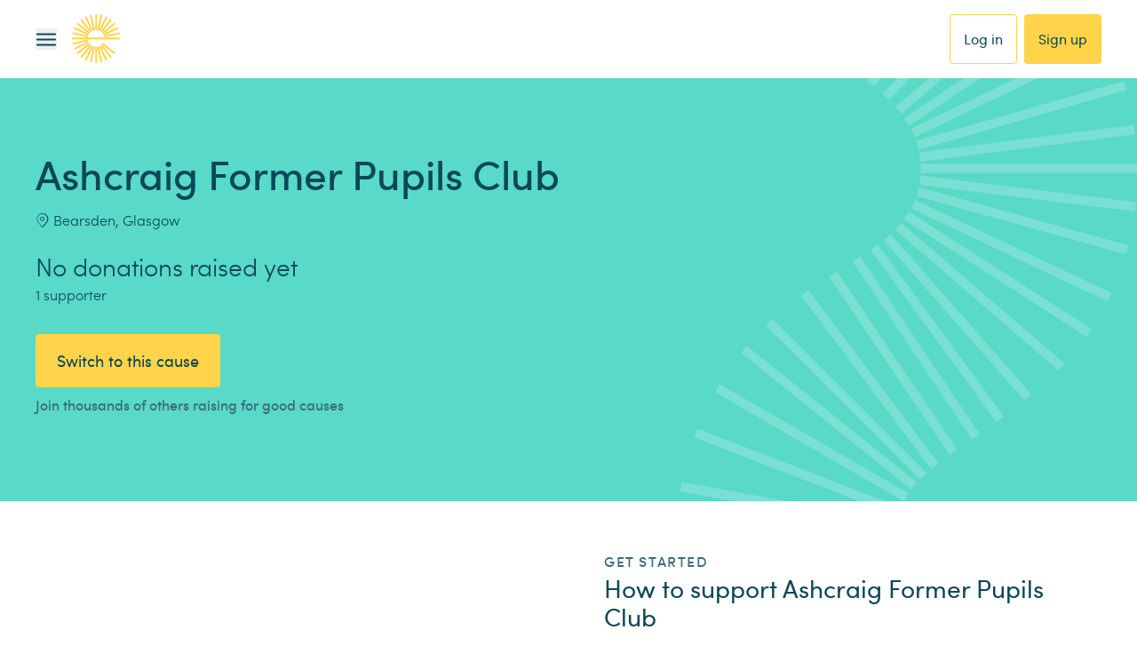

--- FILE ---
content_type: image/svg+xml
request_url: https://www.easyfundraising.org.uk/assets/blt9b0725023bff90dc/ebay.svg
body_size: 569
content:
<svg width="160" height="96" viewBox="0 0 160 96" fill="none" xmlns="http://www.w3.org/2000/svg">
<path d="M26.656 31.6815C16.506 31.6815 8.0481 36.0059 8.0481 49.0522C8.0481 59.3878 13.7355 65.8965 26.9181 65.8965C42.4346 65.8965 43.4293 55.632 43.4293 55.632H35.9108C35.9108 55.632 34.2988 61.159 26.4594 61.159C20.0745 61.159 15.4822 56.8276 15.4822 50.7564H44.2156V46.9467C44.2156 40.9404 40.4187 31.6815 26.656 31.6815V31.6815ZM26.3939 36.5506C32.4717 36.5506 36.6151 40.2897 36.6151 45.8939H15.6485C15.6485 39.9444 21.0568 36.5506 26.3939 36.5506V36.5506Z" fill="#E53238"/>
<path d="M44.2102 19.0482V59.3446C44.2102 61.632 44.0476 64.8437 44.0476 64.8437H51.2187C51.2187 64.8437 51.4761 62.537 51.4761 60.4289C51.4761 60.4289 55.019 65.9951 64.6527 65.9951C74.7972 65.9951 81.688 58.9223 81.688 48.7889C81.688 39.362 75.3586 31.7801 64.669 31.7801C54.659 31.7801 51.5485 37.2085 51.5485 37.2085V19.0482H44.2102ZM62.8181 36.7643C69.707 36.7643 74.0876 41.8988 74.0876 48.7889C74.0876 56.1774 69.0282 61.0109 62.8672 61.0109C55.5146 61.0109 51.5485 55.2458 51.5485 48.8547C51.5485 42.8995 55.1074 36.7643 62.8181 36.7643Z" fill="#0064D2"/>
<path d="M99.5097 31.6815C84.2399 31.6815 83.2606 40.0779 83.2606 41.4196H90.861C90.861 41.4196 91.2596 36.5177 98.9856 36.5177C104.006 36.5177 107.896 38.8254 107.896 43.262V44.8411H98.9856C87.1558 44.8411 80.9019 48.3164 80.9019 55.3688C80.9019 62.3094 86.6803 66.0857 94.4892 66.0857C105.132 66.0857 108.56 60.1803 108.56 60.1803C108.56 62.5291 108.74 64.8437 108.74 64.8437H115.497C115.497 64.8437 115.235 61.9747 115.235 60.1392V44.2736C115.235 33.8708 106.879 31.6815 99.5097 31.6815V31.6815ZM107.896 49.5786V51.6841C107.896 54.4303 106.209 61.2577 96.2747 61.2577C90.8347 61.2577 88.5023 58.5313 88.5023 55.3688C88.5023 49.6156 96.3569 49.5786 107.896 49.5786V49.5786Z" fill="#F5AF02"/>
<path d="M111.142 32.9988H119.692L131.963 57.6871L144.206 32.9988H151.952L129.651 76.9519H121.527L127.962 64.6993L111.142 32.9988Z" fill="#86B817"/>
</svg>


--- FILE ---
content_type: application/javascript; charset=UTF-8
request_url: https://www.easyfundraising.org.uk/_next/static/chunks/07616494bf806e2b.js
body_size: 11377
content:
(globalThis.TURBOPACK||(globalThis.TURBOPACK=[])).push(["object"==typeof document?document.currentScript:void 0,4730,a=>{a.v({name:"efr-www",version:"8.3.6",description:"Main easyfundraising front end codebase",private:!0,repository:{type:"git",url:"git+ssh://git@gitlab.com/easyfundraising/engineering/efr-www.git"},engines:{node:">=24.11.0 <25.0.0",npm:">=11.6.1"},main:"src/index.js",author:"Easyfundraising Web Team <dev@easyfundraising.org.uk>",license:"ISC",homepage:"https://gitlab.com/easyfundraising/engineering/efr-www",scripts:{dev:"NEW_RELIC_ENABLED=false NEW_RELIC_NO_CONFIG_FILE=true next dev --experimental-https",build:"NEW_RELIC_ENABLED=false NEW_RELIC_NO_CONFIG_FILE=true next build",start:"NODE_OPTIONS='-r newrelic' next start",lint:"standard","lint:fix":"standard --fix","lint:ally":"eslint . --ext .js,.jsx","lint:ally:fix":"eslint . --ext .js,.jsx --fix",test:"jest --bail --coverage ./src ./tests/pages",prepare:"husky",postinstall:"EFR_COMP_LIB_PATH='./efr-component-library' node ./node_modules/efr-component-library/src/localise.js"},dependencies:{"@apollo/client":"^3.14.0","@didomi/react":"^1.8.8","@easyfundraising/efr-component-library-web":"^4.184.0","@easyfundraising/efr-themr":"^5.39.0","@easyfundraising/request-handler":"^3.16.0","@easyfundraising/universal-logic":"^1.20.2","@iterable/web-sdk":"^2.2.1","adblock-detector":"^2.1.0","airbridge-web-sdk-loader":"^1.10.6",axios:"^1.13.2","efr-component-library":"gitlab:easyfundraising/engineering/component-library#5.9.7","google-libphonenumber":"^3.2.43",graphql:"^16.12.0",i18next:"^23.16.8","i18next-browser-languagedetector":"^8.2.0","js-cookie":"^3.0.5",loglevel:"^1.9.2","loglevel-plugin-prefix":"^0.8.4","loglevel-plugin-remote":"^0.6.8","lz-string":"^1.5.0",newrelic:"^12.25.0",next:"^16.0.0",pino:"^9.14.0",react:"19.2.3","react-cookie":"^7.2.2","react-dom":"19.2.3","react-i18next":"^15.6.1","react-slick":"^0.31.0","react-transition-group":"^4.4.5",sharp:"^0.34.5",standard:"^17.1.2",swr:"^2.3.8","ua-parser-js":"^1.0.40",winston:"^3.19.0",yup:"^1.7.1"},devDependencies:{"@babel/core":"^7.28.5","@babel/preset-react":"^7.28.5","@commitlint/cli":"^19.8.1","@commitlint/config-conventional":"^19.8.1","@faker-js/faker":"^10.2.0","@testing-library/jest-dom":"^6.9.1","@testing-library/react":"^16.3.1",autoprefixer:"^10.4.23","babel-loader":"^10.0.0",eslint:"^9.39.2","eslint-plugin-jsx-a11y":"^6.10.2",husky:"^9.1.7",jest:"^29.7.0","jest-environment-jsdom":"^29.7.0","jest-extended":"^4.0.2","jest-fail-on-console":"^3.3.4","jest-junit":"^16.0.0",moxios:"^0.4.0","npm-check-updates":"^18.3.1",postcss:"^8.5.6","regenerator-runtime":"^0.14.1",tailwindcss:"^3.4.19"},standard:{envs:["jest","browser"]},overrides:{"universal-cookie":"7.2.1","cross-spawn":"7.0.5",esbuild:"0.25.0","react-router":"7.5.2","react-router-dom":"7.5.2",react:"19.2.3","react-dom":"19.2.3"}})},12598,a=>{a.v("/_next/static/media/logo_ink.631ea2f1.svg")},44505,a=>{a.v("/_next/static/media/logo_gold_ink.c16df76c.svg")},97987,a=>{a.v("/_next/static/media/logo_gold_white.svg.9d1b08ed.svg")},52107,a=>{a.v("/_next/static/media/logo_white.a22942e2.svg")},44624,a=>{a.v("/_next/static/media/logo_symbol_ink.e4df758d.svg")},30327,a=>{a.v("/_next/static/media/logo_symbol_gold.72c422ca.svg")},73404,a=>{a.v("/_next/static/media/logo_symbol_white.dd0a8ee1.svg")},48829,a=>{a.v(JSON.parse('{"v":"5.9.6","fr":25,"ip":0,"op":100,"w":1080,"h":1080,"nm":"MAR-11100-Lottie-opt2","ddd":0,"assets":[],"layers":[{"ddd":0,"ind":1,"ty":4,"nm":"Icons Outlines","sr":1,"ks":{"o":{"a":1,"k":[{"i":{"x":[0.833],"y":[0.833]},"o":{"x":[0.167],"y":[0.167]},"t":0,"s":[0]},{"i":{"x":[0.833],"y":[0.833]},"o":{"x":[0.167],"y":[0.167]},"t":12,"s":[100]},{"i":{"x":[0.833],"y":[0.833]},"o":{"x":[0.167],"y":[0.167]},"t":75,"s":[100]},{"t":82,"s":[0]}],"ix":11},"r":{"a":0,"k":0,"ix":10},"p":{"a":0,"k":[436,434,0],"ix":2,"l":2},"a":{"a":0,"k":[400,400,0],"ix":1,"l":2},"s":{"a":0,"k":[100,100,100],"ix":6,"l":2}},"ao":0,"shapes":[{"ty":"gr","it":[{"ind":0,"ty":"sh","ix":1,"ks":{"a":0,"k":{"i":[[2.01,0],[0,2.011],[-2.01,0],[0,-2.01]],"o":[[-2.01,0],[0,-2.01],[2.01,0],[0,2.011]],"v":[[1.23,-15.86],[-2.41,-19.5],[1.23,-23.14],[4.87,-19.5]],"c":true},"ix":2},"nm":"Path 1","mn":"ADBE Vector Shape - Group","hd":false},{"ind":1,"ty":"sh","ix":2,"ks":{"a":0,"k":{"i":[[7.7,7.4],[0,0],[0,0],[0,0],[0,0],[5.76,-8.42],[0.254,-2.504],[-0.951,-2.33],[0,0],[-30.38,0],[-0.056,0],[0,0],[0,0],[-23.66,11.71]],"o":[[0,0],[0,0],[0,0],[0,0],[0,0],[-1.4,2.091],[-0.255,2.504],[0,0],[0,0],[0.055,0],[0,0],[0,0],[0,0],[23.66,-11.71]],"v":[[20.61,-19.3],[26.34,-25.93],[15.19,-24.05],[16.99,-34.05],[8.67,-28.69],[-10.47,-24.6],[-12.99,-17.602],[-11.93,-10.24],[-37.1,-15.68],[-7.74,12.49],[-7.574,12.486],[-7.74,12.5],[-19.41,20.02],[14.46,22.34]],"c":true},"ix":2},"nm":"Path 2","mn":"ADBE Vector Shape - Group","hd":false},{"ty":"mm","mm":1,"nm":"Merge Paths 1","mn":"ADBE Vector Filter - Merge","hd":false},{"ty":"fl","c":{"a":0,"k":[0.880501960306,0.947676056507,0.932459034639,1],"ix":4},"o":{"a":0,"k":100,"ix":5},"r":1,"bm":0,"nm":"Fill 1","mn":"ADBE Vector Graphic - Fill","hd":false},{"ty":"tr","p":{"a":1,"k":[{"i":{"x":0.667,"y":1},"o":{"x":0.333,"y":0},"t":0,"s":[275.454,450.596],"to":[0,-10],"ti":[0,10]},{"t":82,"s":[275.454,390.596]}],"ix":2},"a":{"a":0,"k":[0,0],"ix":1},"s":{"a":0,"k":[100,100],"ix":3},"r":{"a":0,"k":10,"ix":6},"o":{"a":0,"k":100,"ix":7},"sk":{"a":0,"k":0,"ix":4},"sa":{"a":0,"k":0,"ix":5},"nm":"Transform"}],"nm":"Group 1","np":4,"cix":2,"bm":0,"ix":1,"mn":"ADBE Vector Group","hd":false},{"ty":"gr","it":[{"ind":0,"ty":"sh","ix":1,"ks":{"a":0,"k":{"i":[[0.059,-0.309],[0.222,-0.222],[0,0],[0.365,-0.025],[0.298,0.212],[0,0],[0.099,0.305],[-0.093,0.307],[-0.252,0.2],[-0.32,0.02],[0,0],[-0.265,-0.17],[-0.124,-0.289]],"o":[[-0.059,0.308],[0,0],[-0.265,0.251],[-0.364,0.026],[0,0],[-0.256,-0.193],[-0.1,-0.305],[0.093,-0.307],[0.251,-0.199],[0,0],[0.314,-0.008],[0.264,0.169],[0.124,0.288]],"v":[[22.312,-19.271],[21.88,-18.458],[1,2.212],[0.025,2.64],[-1,2.352],[-25,-15.548],[-25.546,-16.313],[-25.557,-17.254],[-25.028,-18.032],[-24.15,-18.368],[20.73,-21.138],[21.618,-20.89],[22.213,-20.187]],"c":true},"ix":2},"nm":"Path 1","mn":"ADBE Vector Shape - Group","hd":false},{"ind":1,"ty":"sh","ix":2,"ks":{"a":0,"k":{"i":[[0.076,1.2],[0,0],[0.647,1.18],[1.094,0.784],[2.124,-0.119],[0,0],[1.591,-1.801],[-0.086,-2.402],[0,0],[-1.815,-1.604],[-2.418,0.145],[0,0],[-1.081,0.527],[-0.796,0.901],[-0.39,1.138]],"o":[[0,0],[-0.073,-1.344],[-0.647,-1.181],[-1.698,-1.281],[0,0],[-2.394,0.211],[-1.591,1.801],[0,0],[0.152,2.417],[1.814,1.605],[0,0],[1.2,-0.073],[1.081,-0.527],[0.796,-0.901],[0.389,-1.137]],"v":[[33.96,13.872],[31.96,-17.918],[30.865,-21.753],[28.22,-24.738],[22.3,-26.538],[-25.4,-23.538],[-31.606,-20.404],[-33.95,-13.858],[-32,17.952],[-28.929,24.232],[-22.32,26.512],[25.39,23.572],[28.845,22.663],[31.688,20.5],[33.485,17.412]],"c":true},"ix":2},"nm":"Path 2","mn":"ADBE Vector Shape - Group","hd":false},{"ty":"mm","mm":1,"nm":"Merge Paths 1","mn":"ADBE Vector Filter - Merge","hd":false},{"ty":"fl","c":{"a":0,"k":[0.880501960306,0.947676056507,0.932459034639,1],"ix":4},"o":{"a":0,"k":100,"ix":5},"r":1,"bm":0,"nm":"Fill 1","mn":"ADBE Vector Graphic - Fill","hd":false},{"ty":"tr","p":{"a":1,"k":[{"i":{"x":0.667,"y":1},"o":{"x":0.333,"y":0},"t":0,"s":[572.964,312.333],"to":[3.333,-6.667],"ti":[-3.333,6.667]},{"t":82,"s":[592.964,272.333]}],"ix":2},"a":{"a":0,"k":[0,0],"ix":1},"s":{"a":0,"k":[100,100],"ix":3},"r":{"a":1,"k":[{"i":{"x":[0.667],"y":[1]},"o":{"x":[0.333],"y":[0]},"t":0,"s":[0]},{"t":82,"s":[16]}],"ix":6},"o":{"a":0,"k":100,"ix":7},"sk":{"a":0,"k":0,"ix":4},"sa":{"a":0,"k":0,"ix":5},"nm":"Transform"}],"nm":"Group 2","np":4,"cix":2,"bm":0,"ix":2,"mn":"ADBE Vector Group","hd":false},{"ty":"gr","it":[{"ind":0,"ty":"sh","ix":1,"ks":{"a":0,"k":{"i":[[0.071,-0.603],[0.401,-0.456],[0.589,-0.149],[0.569,0.211],[0,0],[0.339,0.626],[-0.148,0.696],[0,0],[-0.449,0.409],[-0.601,0.083],[-0.543,-0.272],[-0.293,-0.532],[0,0]],"o":[[-0.072,0.603],[-0.401,0.456],[-0.589,0.148],[0,0],[-0.664,-0.258],[-0.339,-0.627],[0,0],[0.137,-0.592],[0.448,-0.41],[0.601,-0.084],[0.542,0.272],[0,0],[0.283,0.537]],"v":[[53.264,21.915],[52.538,23.542],[51.018,24.471],[49.239,24.374],[-2.891,4.504],[-4.445,3.134],[-4.741,1.084],[7.349,-54.526],[8.248,-56.063],[9.859,-56.82],[11.616,-56.531],[12.899,-55.296],[52.939,20.164]],"c":true},"ix":2},"nm":"Path 1","mn":"ADBE Vector Shape - Group","hd":false},{"ind":1,"ty":"sh","ix":2,"ks":{"a":0,"k":{"i":[[1.918,3.571],[0,0],[8.05,-4.28],[0,0],[1.348,-4.404],[-2.159,-4.069],[0,0],[-1.762,-1.456],[-2.185,-0.669],[-2.274,0.22],[-2.016,1.076],[0,0],[-1.533,2.05],[-0.501,2.511]],"o":[[0,0],[-4.32,-8.19],[0,0],[-4.067,2.163],[-1.348,4.405],[0,0],[1.068,2.02],[1.761,1.456],[2.185,0.669],[2.275,-0.221],[0,0],[2.266,-1.19],[1.533,-2.051],[0.846,-3.964]],"v":[[63.449,18.783],[20.829,-61.417],[-2.651,-68.607],[-56.151,-40.217],[-64.607,-29.96],[-63.341,-16.727],[-20.731,63.503],[-16.444,68.769],[-10.466,71.987],[-3.711,72.667],[2.789,70.703],[56.249,42.303],[62.02,37.381],[65.109,30.453]],"c":true},"ix":2},"nm":"Path 2","mn":"ADBE Vector Shape - Group","hd":false},{"ty":"mm","mm":1,"nm":"Merge Paths 1","mn":"ADBE Vector Filter - Merge","hd":false},{"ty":"fl","c":{"a":0,"k":[0.880501960306,0.947676056507,0.932459034639,1],"ix":4},"o":{"a":0,"k":100,"ix":5},"r":1,"bm":0,"nm":"Fill 1","mn":"ADBE Vector Graphic - Fill","hd":false},{"ty":"tr","p":{"a":1,"k":[{"i":{"x":0.667,"y":0.851},"o":{"x":0.333,"y":0},"t":0,"s":[474.075,201.312],"to":[3.066,-9.199],"ti":[-4.422,13.267]},{"t":82,"s":[493.091,104.264]}],"ix":2},"a":{"a":0,"k":[0,0],"ix":1},"s":{"a":0,"k":[100,100],"ix":3},"r":{"a":1,"k":[{"i":{"x":[0.667],"y":[1]},"o":{"x":[0.333],"y":[0]},"t":0,"s":[0]},{"t":82,"s":[-22]}],"ix":6},"o":{"a":0,"k":100,"ix":7},"sk":{"a":0,"k":0,"ix":4},"sa":{"a":0,"k":0,"ix":5},"nm":"Transform"}],"nm":"Group 3","np":4,"cix":2,"bm":0,"ix":3,"mn":"ADBE Vector Group","hd":false},{"ty":"gr","it":[{"ind":0,"ty":"sh","ix":1,"ks":{"a":0,"k":{"i":[[3.54,0],[0,3.54],[-3.54,0],[0,-3.541]],"o":[[-3.54,0],[0,-3.541],[3.54,0],[0,3.54]],"v":[[13.69,-9.137],[7.28,-15.547],[13.69,-21.957],[20.099,-15.547]],"c":true},"ix":2},"nm":"Path 1","mn":"ADBE Vector Shape - Group","hd":false},{"ind":1,"ty":"sh","ix":2,"ks":{"a":0,"k":{"i":[[3.54,0],[0,3.54],[-3.54,0],[0,-3.54]],"o":[[-3.54,0],[0,-3.54],[3.54,0],[0,3.54]],"v":[[1.289,6.023],[-5.121,-0.387],[1.289,-6.797],[7.699,-0.387]],"c":true},"ix":2},"nm":"Path 2","mn":"ADBE Vector Shape - Group","hd":false},{"ind":2,"ty":"sh","ix":3,"ks":{"a":0,"k":{"i":[[3.54,0],[0,3.54],[-3.54,0],[0,-3.54]],"o":[[-3.54,0],[0,-3.54],[3.54,0],[0,3.54]],"v":[[-10.341,20.253],[-16.75,13.843],[-10.341,7.433],[-3.931,13.843]],"c":true},"ix":2},"nm":"Path 3","mn":"ADBE Vector Shape - Group","hd":false},{"ind":3,"ty":"sh","ix":4,"ks":{"a":0,"k":{"i":[[0.647,6.79],[4.799,4.846],[6.782,0.713],[5.701,-3.742],[4.24,-5.23],[2.74,-5.27],[-10.32,-8.61],[-2.576,-1.102],[-5.103,0.622],[-4.129,3.063],[-3.31,2.45],[-2.918,0.308],[-0.877,0.415],[0.23,1.62],[-1.487,2.145]],"o":[[-0.646,-6.789],[-4.799,-4.846],[-6.783,-0.712],[-5.63,3.69],[-3.74,4.61],[-6.44,12.39],[2.152,1.796],[4.744,1.98],[5.103,-0.622],[3.2,-2.44],[2.309,-1.809],[0.97,0.028],[2.22,-1.38],[-0.308,-2.591],[3.798,-5.664]],"v":[[37.934,-11.466],[29.513,-29.458],[11.604,-38.054],[-7.701,-33.368],[-21.75,-18.978],[-32.141,-4.558],[-24.5,31.702],[-17.371,36.072],[-2.346,38.144],[11.74,32.522],[21.049,24.262],[29.049,21.022],[31.859,20.432],[31.229,15.142],[33.06,7.792]],"c":true},"ix":2},"nm":"Path 4","mn":"ADBE Vector Shape - Group","hd":false},{"ty":"mm","mm":1,"nm":"Merge Paths 1","mn":"ADBE Vector Filter - Merge","hd":false},{"ty":"fl","c":{"a":0,"k":[0.473608637791,0.79929821538,0.7650828642,1],"ix":4},"o":{"a":0,"k":100,"ix":5},"r":1,"bm":0,"nm":"Fill 1","mn":"ADBE Vector Graphic - Fill","hd":false},{"ty":"tr","p":{"a":1,"k":[{"i":{"x":0.667,"y":1},"o":{"x":0.333,"y":0},"t":0,"s":[364.135,277.952],"to":[0,-6.667],"ti":[0,6.667]},{"t":82,"s":[364.135,237.952]}],"ix":2},"a":{"a":0,"k":[0,0],"ix":1},"s":{"a":0,"k":[100,100],"ix":3},"r":{"a":1,"k":[{"i":{"x":[0.667],"y":[1]},"o":{"x":[0.333],"y":[0]},"t":0,"s":[0]},{"t":82,"s":[36]}],"ix":6},"o":{"a":0,"k":100,"ix":7},"sk":{"a":0,"k":0,"ix":4},"sa":{"a":0,"k":0,"ix":5},"nm":"Transform"}],"nm":"Group 4","np":6,"cix":2,"bm":0,"ix":4,"mn":"ADBE Vector Group","hd":false},{"ty":"gr","it":[{"ind":0,"ty":"sh","ix":1,"ks":{"a":0,"k":{"i":[[0.626,-0.857],[1.011,-0.322],[2.194,0.827],[1.009,0.585],[-0.05,0.59],[-3.74,2.18],[-0.667,0.144],[-1.042,-0.552],[-0.416,-1.104],[0.078,-0.767],[0.411,-0.652],[-0.627,-0.857],[0,-1.062]],"o":[[-0.627,0.856],[-2.29,0.501],[-1.105,-0.373],[-0.51,-0.29],[0.29,-3.88],[0.584,-0.353],[1.147,-0.276],[1.043,0.553],[0.271,0.721],[-0.078,0.766],[1.011,0.321],[0.626,0.857],[0,1.061]],"v":[[8.301,5.489],[5.78,7.302],[-1.09,6.802],[-4.27,5.362],[-7.7,2.862],[-1.32,-8.898],[0.57,-9.648],[3.967,-9.219],[6.23,-6.648],[6.523,-4.385],[5.78,-2.228],[8.301,-0.415],[9.265,2.537]],"c":true},"ix":2},"nm":"Path 1","mn":"ADBE Vector Shape - Group","hd":false},{"ind":1,"ty":"sh","ix":2,"ks":{"a":0,"k":{"i":[[10.604,0],[0,-10.604],[-10.604,0],[0,10.604]],"o":[[-10.604,0],[0,10.604],[10.604,0],[0,-10.604]],"v":[[0,-19.2],[-19.2,0],[0,19.2],[19.2,0]],"c":true},"ix":2},"nm":"Path 2","mn":"ADBE Vector Shape - Group","hd":false},{"ty":"mm","mm":1,"nm":"Merge Paths 1","mn":"ADBE Vector Filter - Merge","hd":false},{"ty":"fl","c":{"a":0,"k":[0.473608637791,0.79929821538,0.7650828642,1],"ix":4},"o":{"a":0,"k":100,"ix":5},"r":1,"bm":0,"nm":"Fill 1","mn":"ADBE Vector Graphic - Fill","hd":false},{"ty":"tr","p":{"a":1,"k":[{"i":{"x":0.667,"y":1},"o":{"x":0.333,"y":0},"t":0,"s":[468.504,331.555],"to":[3.333,-6.667],"ti":[-3.333,6.667]},{"t":82,"s":[488.504,291.555]}],"ix":2},"a":{"a":0,"k":[0,0],"ix":1},"s":{"a":0,"k":[100,100],"ix":3},"r":{"a":1,"k":[{"i":{"x":[0.667],"y":[1]},"o":{"x":[0.333],"y":[0]},"t":0,"s":[39]},{"t":82,"s":[0]}],"ix":6},"o":{"a":0,"k":100,"ix":7},"sk":{"a":0,"k":0,"ix":4},"sa":{"a":0,"k":0,"ix":5},"nm":"Transform"}],"nm":"Group 5","np":4,"cix":2,"bm":0,"ix":5,"mn":"ADBE Vector Group","hd":false},{"ty":"gr","it":[{"ind":0,"ty":"sh","ix":1,"ks":{"a":0,"k":{"i":[[0.187,-2.167],[1.02,-0.4],[6.67,4.63],[0.782,1],[-0.101,2.198],[-1.534,1.578],[-1.355,0.477],[-1.426,-0.176],[-0.942,1.774],[-1.819,0.85],[-1.964,-0.416],[-1.319,-1.514],[-0.49,-4.14]],"o":[[-0.09,1.09],[-6.74,2.58],[-1.048,-0.716],[-1.383,-1.712],[0.101,-2.198],[1.001,-1.03],[1.355,-0.477],[-0.316,-1.983],[0.941,-1.774],[1.82,-0.85],[1.965,0.416],[2.79,3.16],[0.253,2.161]],"v":[[12.39,2.95],[10.89,10.73],[-14.01,9.24],[-16.77,6.65],[-18.759,0.581],[-16.22,-5.28],[-12.638,-7.572],[-8.41,-8.03],[-7.446,-13.82],[-3.192,-17.864],[2.639,-18.534],[7.7,-15.56],[12.29,-3.56]],"c":true},"ix":2},"nm":"Path 1","mn":"ADBE Vector Shape - Group","hd":false},{"ind":1,"ty":"sh","ix":2,"ks":{"a":0,"k":{"i":[[19.783,0],[0,-19.783],[-19.783,0],[0,19.783]],"o":[[-19.783,0],[0,19.783],[19.783,0],[0,-19.783]],"v":[[0,-35.82],[-35.82,0],[0,35.82],[35.82,0]],"c":true},"ix":2},"nm":"Path 2","mn":"ADBE Vector Shape - Group","hd":false},{"ty":"mm","mm":1,"nm":"Merge Paths 1","mn":"ADBE Vector Filter - Merge","hd":false},{"ty":"fl","c":{"a":0,"k":[0.473608637791,0.79929821538,0.7650828642,1],"ix":4},"o":{"a":0,"k":100,"ix":5},"r":1,"bm":0,"nm":"Fill 1","mn":"ADBE Vector Graphic - Fill","hd":false},{"ty":"tr","p":{"a":1,"k":[{"i":{"x":0.667,"y":1},"o":{"x":0.333,"y":0},"t":0,"s":[235.774,323.385],"to":[-3.333,-6.667],"ti":[3.333,6.667]},{"t":82,"s":[215.774,283.385]}],"ix":2},"a":{"a":0,"k":[0,0],"ix":1},"s":{"a":0,"k":[100,100],"ix":3},"r":{"a":1,"k":[{"i":{"x":[0.667],"y":[1]},"o":{"x":[0.333],"y":[0]},"t":0,"s":[0]},{"t":82,"s":[36]}],"ix":6},"o":{"a":0,"k":100,"ix":7},"sk":{"a":0,"k":0,"ix":4},"sa":{"a":0,"k":0,"ix":5},"nm":"Transform"}],"nm":"Group 6","np":4,"cix":2,"bm":0,"ix":6,"mn":"ADBE Vector Group","hd":false}],"ip":0,"op":100,"st":0,"ct":1,"bm":0},{"ddd":0,"ind":2,"ty":4,"nm":"Body Outlines","sr":1,"ks":{"o":{"a":0,"k":100,"ix":11},"r":{"a":0,"k":0,"ix":10},"p":{"a":0,"k":[540,540,0],"ix":2,"l":2},"a":{"a":0,"k":[500,500,0],"ix":1,"l":2},"s":{"a":0,"k":[100,100,100],"ix":6,"l":2}},"ao":0,"shapes":[{"ty":"gr","it":[{"ind":0,"ty":"sh","ix":1,"ks":{"a":0,"k":{"i":[[0,0],[0,0]],"o":[[0,0],[0,0]],"v":[[335.95,944.289],[752.22,944.289]],"c":false},"ix":2},"nm":"Path 1","mn":"ADBE Vector Shape - Group","hd":false},{"ty":"st","c":{"a":0,"k":[0.047058827269,0.278431372549,0.345098039216,1],"ix":3},"o":{"a":0,"k":100,"ix":4},"w":{"a":0,"k":3.15,"ix":5},"lc":1,"lj":1,"ml":10,"bm":0,"nm":"Stroke 1","mn":"ADBE Vector Graphic - Stroke","hd":false},{"ty":"tr","p":{"a":0,"k":[0,0],"ix":2},"a":{"a":0,"k":[0,0],"ix":1},"s":{"a":0,"k":[100,100],"ix":3},"r":{"a":0,"k":0,"ix":6},"o":{"a":0,"k":100,"ix":7},"sk":{"a":0,"k":0,"ix":4},"sa":{"a":0,"k":0,"ix":5},"nm":"Transform"}],"nm":"Group 1","np":2,"cix":2,"bm":0,"ix":1,"mn":"ADBE Vector Group","hd":false},{"ty":"gr","it":[{"ind":0,"ty":"sh","ix":1,"ks":{"a":0,"k":{"i":[[0,0],[0,0],[0,0],[0,0]],"o":[[0,0],[0,0],[0,0],[0,0]],"v":[[-11.095,181.24],[-11.095,-181.39],[11.095,-181.39],[11.095,181.39]],"c":false},"ix":2},"nm":"Path 1","mn":"ADBE Vector Shape - Group","hd":false},{"ty":"st","c":{"a":0,"k":[0.047058827269,0.278431372549,0.345098039216,1],"ix":3},"o":{"a":0,"k":100,"ix":4},"w":{"a":0,"k":5.05,"ix":5},"lc":1,"lj":1,"ml":10,"bm":0,"nm":"Stroke 1","mn":"ADBE Vector Graphic - Stroke","hd":false},{"ty":"tr","p":{"a":0,"k":[222.265,746.128],"ix":2},"a":{"a":0,"k":[0,0],"ix":1},"s":{"a":0,"k":[100,100],"ix":3},"r":{"a":0,"k":0,"ix":6},"o":{"a":0,"k":100,"ix":7},"sk":{"a":0,"k":0,"ix":4},"sa":{"a":0,"k":0,"ix":5},"nm":"Transform"}],"nm":"Group 2","np":2,"cix":2,"bm":0,"ix":2,"mn":"ADBE Vector Group","hd":false},{"ty":"gr","it":[{"ind":0,"ty":"sh","ix":1,"ks":{"a":0,"k":{"i":[[0,0],[-19.11,12.56]],"o":[[0,0],[0,0]],"v":[[-13.71,10.235],[13.71,-10.235]],"c":false},"ix":2},"nm":"Path 1","mn":"ADBE Vector Shape - Group","hd":false},{"ty":"st","c":{"a":0,"k":[0.047058827269,0.278431372549,0.345098039216,1],"ix":3},"o":{"a":0,"k":100,"ix":4},"w":{"a":0,"k":5.05,"ix":5},"lc":1,"lj":1,"ml":10,"bm":0,"nm":"Stroke 1","mn":"ADBE Vector Graphic - Stroke","hd":false},{"ty":"tr","p":{"a":0,"k":[312.29,504.676],"ix":2},"a":{"a":0,"k":[0,0],"ix":1},"s":{"a":0,"k":[100,100],"ix":3},"r":{"a":0,"k":0,"ix":6},"o":{"a":0,"k":100,"ix":7},"sk":{"a":0,"k":0,"ix":4},"sa":{"a":0,"k":0,"ix":5},"nm":"Transform"}],"nm":"Group 3","np":2,"cix":2,"bm":0,"ix":3,"mn":"ADBE Vector Group","hd":false},{"ty":"gr","it":[{"ind":0,"ty":"sh","ix":1,"ks":{"a":0,"k":{"i":[[-0.11,-3.85],[-0.827,-1.347],[0,0],[-1.376,-0.919],[-1.63,-0.291],[-2.576,1.123],[0.08,3.84],[0.085,0.475],[0.555,0.926],[0,0],[5.9,-2.61]],"o":[[0.031,1.58],[0,0],[0.893,1.393],[1.377,0.919],[2.757,0.543],[4.23,-1.88],[-0.015,-0.483],[-0.212,-1.059],[0,0],[-3,-5.07],[-4.21,1.84]],"v":[[-46.53,-57.077],[-45.22,-52.607],[23.78,63.283],[27.221,66.789],[31.78,68.623],[39.97,67.733],[46.56,58.223],[46.41,56.783],[45.25,53.783],[-23.75,-62.107],[-39.99,-66.557]],"c":true},"ix":2},"nm":"Path 1","mn":"ADBE Vector Shape - Group","hd":false},{"ty":"st","c":{"a":0,"k":[0.047058827269,0.278431372549,0.345098039216,1],"ix":3},"o":{"a":0,"k":100,"ix":4},"w":{"a":0,"k":5.05,"ix":5},"lc":1,"lj":1,"ml":10,"bm":0,"nm":"Stroke 1","mn":"ADBE Vector Graphic - Stroke","hd":false},{"ty":"tr","p":{"a":0,"k":[158.53,448.307],"ix":2},"a":{"a":0,"k":[0,0],"ix":1},"s":{"a":0,"k":[100,100],"ix":3},"r":{"a":0,"k":0,"ix":6},"o":{"a":0,"k":100,"ix":7},"sk":{"a":0,"k":0,"ix":4},"sa":{"a":0,"k":0,"ix":5},"nm":"Transform"}],"nm":"Group 4","np":2,"cix":2,"bm":0,"ix":4,"mn":"ADBE Vector Group","hd":false},{"ty":"gr","it":[{"ind":0,"ty":"sh","ix":1,"ks":{"a":0,"k":{"i":[[3.563,0.101],[0,0],[-7.7,-0.06],[0,0],[-0.01,6.14],[0,0],[6.44,0.01],[64.5,0.19],[3.67,-2.14]],"o":[[0,0],[0.2,9.49],[0,0],[6.52,0],[0,0],[-0.12,-6],[0,0],[-1.16,3.38],[-3.157,1.655]],"v":[[-88.8,-0.935],[-88.8,0.445],[-71.97,11.445],[76.89,11.345],[88.8,0.205],[88.8,-0.055],[77,-10.955],[-70.78,-11.445],[-78.55,-3.305]],"c":true},"ix":2},"nm":"Path 1","mn":"ADBE Vector Shape - Group","hd":false},{"ty":"st","c":{"a":0,"k":[0.047058827269,0.278431372549,0.345098039216,1],"ix":3},"o":{"a":0,"k":100,"ix":4},"w":{"a":0,"k":5.05,"ix":5},"lc":1,"lj":1,"ml":10,"bm":0,"nm":"Stroke 1","mn":"ADBE Vector Graphic - Stroke","hd":false},{"ty":"tr","p":{"a":0,"k":[282.66,525.867],"ix":2},"a":{"a":0,"k":[0,0],"ix":1},"s":{"a":0,"k":[100,100],"ix":3},"r":{"a":0,"k":0,"ix":6},"o":{"a":0,"k":100,"ix":7},"sk":{"a":0,"k":0,"ix":4},"sa":{"a":0,"k":0,"ix":5},"nm":"Transform"}],"nm":"Group 5","np":2,"cix":2,"bm":0,"ix":5,"mn":"ADBE Vector Group","hd":false},{"ty":"gr","it":[{"ind":0,"ty":"sh","ix":1,"ks":{"a":0,"k":{"i":[[4.247,0],[0,0],[0,-4.247],[-4.247,0],[0,0],[0,4.247]],"o":[[0,0],[-4.247,0],[0,4.247],[0,0],[4.247,0],[0,-4.247]],"v":[[62.575,-7.69],[-62.575,-7.69],[-70.265,0],[-62.575,7.69],[62.575,7.69],[70.265,0]],"c":true},"ix":2},"nm":"Path 1","mn":"ADBE Vector Shape - Group","hd":false},{"ty":"st","c":{"a":0,"k":[0.047058827269,0.278431372549,0.345098039216,1],"ix":3},"o":{"a":0,"k":100,"ix":4},"w":{"a":0,"k":5.05,"ix":5},"lc":1,"lj":1,"ml":10,"bm":0,"nm":"Stroke 1","mn":"ADBE Vector Graphic - Stroke","hd":false},{"ty":"tr","p":{"a":0,"k":[223.015,936.78],"ix":2},"a":{"a":0,"k":[0,0],"ix":1},"s":{"a":0,"k":[100,100],"ix":3},"r":{"a":0,"k":0,"ix":6},"o":{"a":0,"k":100,"ix":7},"sk":{"a":0,"k":0,"ix":4},"sa":{"a":0,"k":0,"ix":5},"nm":"Transform"}],"nm":"Group 6","np":2,"cix":2,"bm":0,"ix":6,"mn":"ADBE Vector Group","hd":false},{"ty":"gr","it":[{"ind":0,"ty":"sh","ix":1,"ks":{"a":0,"k":{"i":[[7.583,0],[0,0],[0,-7.583],[0,0],[-7.583,0],[0,0],[0,7.583],[0,0]],"o":[[0,0],[-7.583,0],[0,0],[0,7.583],[0,0],[7.583,0],[0,0],[0,-7.583]],"v":[[154.755,-13.735],[-154.755,-13.735],[-168.485,-0.005],[-168.485,0.005],[-154.755,13.735],[154.755,13.735],[168.485,0.005],[168.485,-0.005]],"c":true},"ix":2},"nm":"Path 1","mn":"ADBE Vector Shape - Group","hd":false},{"ty":"st","c":{"a":0,"k":[0.047058827269,0.278431372549,0.345098039216,1],"ix":3},"o":{"a":0,"k":100,"ix":4},"w":{"a":0,"k":5.05,"ix":5},"lc":1,"lj":1,"ml":10,"bm":0,"nm":"Stroke 1","mn":"ADBE Vector Graphic - Stroke","hd":false},{"ty":"tr","p":{"a":0,"k":[218.485,550.997],"ix":2},"a":{"a":0,"k":[0,0],"ix":1},"s":{"a":0,"k":[100,100],"ix":3},"r":{"a":0,"k":0,"ix":6},"o":{"a":0,"k":100,"ix":7},"sk":{"a":0,"k":0,"ix":4},"sa":{"a":0,"k":0,"ix":5},"nm":"Transform"}],"nm":"Group 7","np":2,"cix":2,"bm":0,"ix":7,"mn":"ADBE Vector Group","hd":false},{"ty":"gr","it":[{"ind":0,"ty":"sh","ix":1,"ks":{"a":0,"k":{"i":[[2.958,-4.042],[10.34,0],[0,0],[6.14,7.7],[0.659,5.889],[-5.44,-0.22],[-1.5,-1.415],[-0.199,-2.054],[-1.878,-2.229],[-1.995,-0.883],[-2.182,0.044],[0,0],[-1.963,0.864],[-1.422,1.604],[-0.477,2.405],[0.774,2.326],[0,0],[6.569,4.569],[8.001,-0.08],[2.69,0],[13.92,-0.51],[0.2,0.084],[0.152,0.154],[0.081,0.201],[-0.002,0.216],[-4.115,4.603],[-0.01,0.017],[-0.003,0.019],[-5.333,0.338],[-21.37,5.8],[-24.99,28.19],[-5.641,17.388],[-1.076,14.436],[-0.087,4.613],[0,0],[0,1.06],[0.735,6.549],[-1.9,-11.04],[0.001,-1.093],[0,0],[3.398,-8.155],[6.279,-6.215],[-4.93,-13.75],[0,0],[0.757,-4.951]],"o":[[-6.08,8.37],[0,0],[-9.85,0],[-3.723,-4.612],[-0.6,-5.41],[2.061,0.079],[1.5,1.416],[0.243,2.904],[1.434,1.644],[1.996,0.883],[0,0],[2.144,0.036],[1.962,-0.863],[1.603,-1.856],[0.476,-2.405],[0,0],[-2.709,-7.53],[-6.569,-4.569],[-22.52,0.27],[-66.73,-0.21],[-0.217,-0.002],[-0.2,-0.084],[-0.152,-0.154],[-0.082,-0.201],[-0.02,-6.174],[0.016,-0.012],[0.01,-0.017],[3.663,-3.89],[22.22,-1.82],[37.71,-10.22],[12.164,-13.646],[4.366,-13.802],[0.393,-4.574],[0,0],[0,-1.05],[0.136,-6.59],[10.88,-0.06],[0.181,1.077],[0,0],[0.01,8.835],[-3.397,8.156],[-10.4,10.3],[0,0],[1.614,4.741],[-0.757,4.951]],"v":[[128.984,206.21],[102.534,219.14],[-16.266,219.14],[-41.866,207.36],[-48.576,191.28],[-39.716,181.28],[-34.192,183.599],[-31.556,188.98],[-28.296,196.87],[-23.089,200.707],[-16.746,201.98],[103.044,201.98],[109.277,200.725],[114.414,196.98],[117.588,190.479],[117.134,183.26],[63.644,24.24],[49.382,5.641],[26.984,-1.26],[-26.816,-0.93],[-133.736,-0.63],[-134.367,-0.76],[-134.9,-1.121],[-135.254,-1.658],[-135.376,-2.29],[-129.016,-19.03],[-128.976,-19.074],[-128.956,-19.13],[-114.956,-25.71],[-49.366,-36.65],[49.304,-92.59],[76.304,-139.65],[84.494,-182.15],[85.214,-195.93],[85.214,-196.15],[85.274,-199.35],[84.374,-219.08],[108.124,-200.19],[108.394,-196.93],[108.394,-67.6],[103.263,-41.861],[88.604,-20.09],[80.174,19.59],[133.334,177.77],[134.639,192.522]],"c":true},"ix":2},"nm":"Path 1","mn":"ADBE Vector Shape - Group","hd":false},{"ty":"st","c":{"a":0,"k":[0.047058827269,0.278431372549,0.345098039216,1],"ix":3},"o":{"a":0,"k":100,"ix":4},"w":{"a":0,"k":5.05,"ix":5},"lc":1,"lj":1,"ml":10,"bm":0,"nm":"Stroke 1","mn":"ADBE Vector Graphic - Stroke","hd":false},{"ty":"tr","p":{"a":0,"k":[815.016,725.151],"ix":2},"a":{"a":0,"k":[0,0],"ix":1},"s":{"a":0,"k":[100,100],"ix":3},"r":{"a":0,"k":0,"ix":6},"o":{"a":0,"k":100,"ix":7},"sk":{"a":0,"k":0,"ix":4},"sa":{"a":0,"k":0,"ix":5},"nm":"Transform"}],"nm":"Group 8","np":2,"cix":2,"bm":0,"ix":8,"mn":"ADBE Vector Group","hd":false},{"ty":"gr","it":[{"ind":0,"ty":"sh","ix":1,"ks":{"a":0,"k":{"i":[[0,0],[0,0],[0,0],[0,0]],"o":[[0,0],[0,0],[0,0],[0,0]],"v":[[-38.56,-112.665],[77.64,112.665],[-53.8,112.665],[-77.64,112.665]],"c":false},"ix":2},"nm":"Path 1","mn":"ADBE Vector Shape - Group","hd":false},{"ty":"st","c":{"a":0,"k":[0.047058827269,0.278431372549,0.345098039216,1],"ix":3},"o":{"a":0,"k":100,"ix":4},"w":{"a":0,"k":5.05,"ix":5},"lc":1,"lj":1,"ml":10,"bm":0,"nm":"Stroke 1","mn":"ADBE Vector Graphic - Stroke","hd":false},{"ty":"tr","p":{"a":0,"k":[665.56,831.626],"ix":2},"a":{"a":0,"k":[0,0],"ix":1},"s":{"a":0,"k":[100,100],"ix":3},"r":{"a":0,"k":0,"ix":6},"o":{"a":0,"k":100,"ix":7},"sk":{"a":0,"k":0,"ix":4},"sa":{"a":0,"k":0,"ix":5},"nm":"Transform"}],"nm":"Group 9","np":2,"cix":2,"bm":0,"ix":9,"mn":"ADBE Vector Group","hd":false},{"ty":"gr","it":[{"ind":0,"ty":"sh","ix":1,"ks":{"a":0,"k":{"i":[[0,0],[-3.77,-0.014],[0,0],[27.78,44.95]],"o":[[3.44,-1.543],[0,0],[0,0],[0,0]],"v":[[3.7,57.4],[14.64,55.08],[31.26,55.08],[-31.26,-57.4]],"c":false},"ix":2},"nm":"Path 1","mn":"ADBE Vector Shape - Group","hd":false},{"ty":"st","c":{"a":0,"k":[0.047058827269,0.278431372549,0.345098039216,1],"ix":3},"o":{"a":0,"k":100,"ix":4},"w":{"a":0,"k":5.05,"ix":5},"lc":1,"lj":1,"ml":10,"bm":0,"nm":"Stroke 1","mn":"ADBE Vector Graphic - Stroke","hd":false},{"ty":"tr","p":{"a":0,"k":[600.48,859.451],"ix":2},"a":{"a":0,"k":[0,0],"ix":1},"s":{"a":0,"k":[100,100],"ix":3},"r":{"a":0,"k":0,"ix":6},"o":{"a":0,"k":100,"ix":7},"sk":{"a":0,"k":0,"ix":4},"sa":{"a":0,"k":0,"ix":5},"nm":"Transform"}],"nm":"Group 10","np":2,"cix":2,"bm":0,"ix":10,"mn":"ADBE Vector Group","hd":false},{"ty":"gr","it":[{"ind":0,"ty":"sh","ix":1,"ks":{"a":0,"k":{"i":[[0,0],[15.02,-15.56],[47.72,-2.26],[36,10.13],[35.89,10.94],[10.801,0.179],[0,0]],"o":[[-13.8,16.66],[-30.75,31.88],[-38.07,1.83],[-38.51,-10.83],[-10.336,-3.138],[0,0],[0,0]],"v":[[210.27,-59.07],[166.92,-10.76],[61.92,57.24],[-48.39,34.33],[-142.28,3.9],[-174.14,-1.1],[-210.27,-0.82]],"c":false},"ix":2},"nm":"Path 1","mn":"ADBE Vector Shape - Group","hd":false},{"ty":"st","c":{"a":0,"k":[0.047058827269,0.278431372549,0.345098039216,1],"ix":3},"o":{"a":0,"k":100,"ix":4},"w":{"a":0,"k":5.05,"ix":5},"lc":1,"lj":1,"ml":10,"bm":0,"nm":"Stroke 1","mn":"ADBE Vector Graphic - Stroke","hd":false},{"ty":"tr","p":{"a":0,"k":[534.83,515.73],"ix":2},"a":{"a":0,"k":[0,0],"ix":1},"s":{"a":0,"k":[100,100],"ix":3},"r":{"a":0,"k":0,"ix":6},"o":{"a":0,"k":100,"ix":7},"sk":{"a":0,"k":0,"ix":4},"sa":{"a":0,"k":0,"ix":5},"nm":"Transform"}],"nm":"Group 11","np":2,"cix":2,"bm":0,"ix":11,"mn":"ADBE Vector Group","hd":false},{"ty":"gr","it":[{"ind":0,"ty":"sh","ix":1,"ks":{"a":0,"k":{"i":[[0,0],[0,0],[10.67,34.12],[78.31,-0.42],[7.317,-1.738],[20.53,-54.55],[0,0],[1.667,-5.207],[1.646,-3.293],[12.343,-6.914],[14.092,1.257],[39.35,-66.61]],"o":[[0,0],[-1.45,-39],[-20.1,-64.2],[-7.52,0.029],[-51.62,12.27],[0,0],[-1.96,5.233],[-1.13,3.504],[-6.289,12.673],[-12.344,6.914],[-94.8,-8.62],[0,0]],"v":[[313.42,127.875],[313.42,127.675],[299.34,16.075],[154.97,-127.455],[132.64,-124.795],[24.64,-5.085],[24.46,-4.665],[19.02,10.995],[14.85,21.205],[-13.751,51.272],[-54.33,59.955],[-313.42,113.025]],"c":false},"ix":2},"nm":"Path 1","mn":"ADBE Vector Shape - Group","hd":false},{"ty":"st","c":{"a":0,"k":[0.047058827269,0.278431372549,0.345098039216,1],"ix":3},"o":{"a":0,"k":100,"ix":4},"w":{"a":0,"k":5.05,"ix":5},"lc":1,"lj":1,"ml":10,"bm":0,"nm":"Stroke 1","mn":"ADBE Vector Graphic - Stroke","hd":false},{"ty":"tr","p":{"a":0,"k":[586.81,401.324],"ix":2},"a":{"a":0,"k":[0,0],"ix":1},"s":{"a":0,"k":[100,100],"ix":3},"r":{"a":0,"k":0,"ix":6},"o":{"a":0,"k":100,"ix":7},"sk":{"a":0,"k":0,"ix":4},"sa":{"a":0,"k":0,"ix":5},"nm":"Transform"}],"nm":"Group 12","np":2,"cix":2,"bm":0,"ix":12,"mn":"ADBE Vector Group","hd":false},{"ty":"gr","it":[{"ind":0,"ty":"sh","ix":1,"ks":{"a":0,"k":{"i":[[0,0],[23.36,-17.04],[-16.02,-46.16],[0,0],[0,0],[3.299,-1.373],[2.517,-2.536],[0,-7.5],[0,0],[0,0],[-0.804,4.718],[-2.849,3.846],[-4.28,2.144],[-4.786,-0.021],[-32.68,1.42]],"o":[[-28.14,7.1],[-39.2,28.56],[0,0.06],[0,0],[-3.573,-0.001],[-3.299,1.373],[-4.93,4.9],[0,0],[0,0],[-1.414,-4.572],[0.804,-4.718],[2.849,-3.846],[4.279,-2.144],[32.31,0.91],[0,0]],"v":[[9.68,-186.375],[-69.2,-151.985],[-110.3,-23.985],[-47.3,157.805],[-63.88,157.805],[-74.29,159.883],[-83.1,165.805],[-90.46,186.375],[58.77,186.375],[2.06,0.875],[1.132,-13.257],[6.688,-26.284],[17.531,-35.395],[31.32,-38.625],[126.32,-37.895]],"c":false},"ix":2},"nm":"Path 1","mn":"ADBE Vector Shape - Group","hd":false},{"ty":"st","c":{"a":0,"k":[0.047058827269,0.278431372549,0.345098039216,1],"ix":3},"o":{"a":0,"k":100,"ix":4},"w":{"a":0,"k":5.05,"ix":5},"lc":1,"lj":1,"ml":10,"bm":0,"nm":"Stroke 1","mn":"ADBE Vector Graphic - Stroke","hd":false},{"ty":"tr","p":{"a":0,"k":[553.61,756.703],"ix":2},"a":{"a":0,"k":[0,0],"ix":1},"s":{"a":0,"k":[100,100],"ix":3},"r":{"a":0,"k":0,"ix":6},"o":{"a":0,"k":100,"ix":7},"sk":{"a":0,"k":0,"ix":4},"sa":{"a":0,"k":0,"ix":5},"nm":"Transform"}],"nm":"Group 13","np":2,"cix":2,"bm":0,"ix":13,"mn":"ADBE Vector Group","hd":false},{"ty":"gr","it":[{"ind":0,"ty":"sh","ix":1,"ks":{"a":0,"k":{"i":[[0,0],[-17.65,-0.4]],"o":[[15.89,-1.69],[0,0]],"v":[[-25.96,1.845],[25.96,-1.445]],"c":false},"ix":2},"nm":"Path 1","mn":"ADBE Vector Shape - Group","hd":false},{"ty":"st","c":{"a":0,"k":[0.047058827269,0.278431372549,0.345098039216,1],"ix":3},"o":{"a":0,"k":100,"ix":4},"w":{"a":0,"k":5.05,"ix":5},"lc":1,"lj":1,"ml":10,"bm":0,"nm":"Stroke 1","mn":"ADBE Vector Graphic - Stroke","hd":false},{"ty":"tr","p":{"a":0,"k":[675.81,552.465],"ix":2},"a":{"a":0,"k":[0,0],"ix":1},"s":{"a":0,"k":[100,100],"ix":3},"r":{"a":0,"k":0,"ix":6},"o":{"a":0,"k":100,"ix":7},"sk":{"a":0,"k":0,"ix":4},"sa":{"a":0,"k":0,"ix":5},"nm":"Transform"}],"nm":"Group 14","np":2,"cix":2,"bm":0,"ix":14,"mn":"ADBE Vector Group","hd":false},{"ty":"gr","it":[{"ind":0,"ty":"sh","ix":1,"ks":{"a":0,"k":{"i":[[0,0],[0,0],[0,0],[0,0]],"o":[[0,0],[0,0],[0,0],[0,0]],"v":[[-11.095,181.24],[-11.095,-181.39],[11.095,-181.39],[11.095,181.39]],"c":true},"ix":2},"nm":"Path 1","mn":"ADBE Vector Shape - Group","hd":false},{"ty":"fl","c":{"a":0,"k":[0.427451010311,0.56862745098,0.607843137255,1],"ix":4},"o":{"a":0,"k":100,"ix":5},"r":1,"bm":0,"nm":"Fill 1","mn":"ADBE Vector Graphic - Fill","hd":false},{"ty":"tr","p":{"a":0,"k":[222.265,746.128],"ix":2},"a":{"a":0,"k":[0,0],"ix":1},"s":{"a":0,"k":[100,100],"ix":3},"r":{"a":0,"k":0,"ix":6},"o":{"a":0,"k":100,"ix":7},"sk":{"a":0,"k":0,"ix":4},"sa":{"a":0,"k":0,"ix":5},"nm":"Transform"}],"nm":"Group 15","np":2,"cix":2,"bm":0,"ix":15,"mn":"ADBE Vector Group","hd":false},{"ty":"gr","it":[{"ind":0,"ty":"sh","ix":1,"ks":{"a":0,"k":{"i":[[2.968,-4.037],[10.34,0],[0,0],[4.2,1.789],[3.116,3.337],[0.363,0.478],[0.659,5.889],[-5.44,-0.22],[-1.5,-1.415],[-0.199,-2.054],[-0.06,-0.42],[-1.597,-1.897],[-2.001,-0.885],[-2.186,0.077],[0,0],[-1.963,0.864],[-1.422,1.604],[-0.477,2.405],[0.774,2.326],[0,0],[0.596,1.15],[6.223,3.889],[7.338,-0.086],[2.69,0],[15,-0.4],[-2.55,2.853],[0,0.03],[-5.335,0.334],[-21.37,5.8],[-24.99,28.19],[-5.641,17.388],[-1.083,14.444],[-0.093,4.626],[0,0],[0,1.06],[0.735,6.549],[-4.656,-4.58],[-0.19,-1.137],[0.001,-1.093],[0,0],[3.397,-8.155],[6.28,-6.215],[-4.93,-13.75],[0,0],[0.768,-4.951]],"o":[[-6.08,8.37],[0,0],[-4.565,0.065],[-4.201,-1.79],[-0.422,-0.428],[-3.723,-4.612],[-0.6,-5.41],[2.061,0.079],[1.5,1.416],[0,0.43],[0.44,2.44],[1.413,1.67],[2,0.885],[0,0],[2.144,0.036],[1.963,-0.863],[1.603,-1.856],[0.477,-2.405],[0,0],[-0.437,-1.22],[-3.14,-6.633],[-6.223,-3.889],[-22.52,0.27],[-59.93,-0.22],[1.029,-3.686],[0,0],[3.658,-3.899],[22.22,-1.82],[37.71,-10.22],[12.164,-13.646],[4.378,-13.807],[0.387,-4.56],[0,0],[0,-1.06],[0.136,-6.59],[6.53,0.051],[0.408,1.077],[0.181,1.077],[0,0],[0.011,8.835],[-3.398,8.156],[-10.4,10.3],[0,0],[1.606,4.745],[-0.767,4.951]],"v":[[125.773,201.987],[99.323,214.917],[-19.477,214.917],[-32.771,212.302],[-43.867,204.527],[-45.047,203.167],[-51.757,187.087],[-42.897,177.087],[-37.373,179.406],[-34.737,184.787],[-34.587,186.057],[-31.477,192.677],[-26.289,196.559],[-19.927,197.787],[99.833,197.787],[106.066,196.532],[111.203,192.787],[114.377,186.286],[113.923,179.067],[60.433,20.017],[58.883,16.457],[44.543,0.342],[23.773,-5.483],[-30.027,-5.153],[-132.227,-4.973],[-126.787,-14.912],[-126.727,-15.003],[-112.727,-21.593],[-47.137,-32.533],[51.533,-88.473],[78.533,-135.532],[86.753,-178.052],[87.473,-191.833],[87.473,-192.042],[87.533,-195.253],[86.633,-214.983],[104.073,-207.763],[104.973,-204.432],[105.243,-201.172],[105.243,-71.823],[100.113,-46.083],[85.453,-24.312],[77.023,15.367],[130.183,173.547],[131.459,188.306]],"c":true},"ix":2},"nm":"Path 1","mn":"ADBE Vector Shape - Group","hd":false},{"ty":"fl","c":{"a":0,"k":[0.349019607843,0.850980451995,0.784313785329,1],"ix":4},"o":{"a":0,"k":100,"ix":5},"r":1,"bm":0,"nm":"Fill 1","mn":"ADBE Vector Graphic - Fill","hd":false},{"ty":"tr","p":{"a":0,"k":[818.227,729.374],"ix":2},"a":{"a":0,"k":[0,0],"ix":1},"s":{"a":0,"k":[100,100],"ix":3},"r":{"a":0,"k":0,"ix":6},"o":{"a":0,"k":100,"ix":7},"sk":{"a":0,"k":0,"ix":4},"sa":{"a":0,"k":0,"ix":5},"nm":"Transform"}],"nm":"Group 16","np":2,"cix":2,"bm":0,"ix":16,"mn":"ADBE Vector Group","hd":false},{"ty":"gr","it":[{"ind":0,"ty":"sh","ix":1,"ks":{"a":0,"k":{"i":[[0,-2.14],[0.24,-5.11],[16.92,-26.62],[3.764,-4.409],[41.63,20.76],[0,0],[0,0],[0,0],[0,0],[-3.24,8],[0,0],[-30.63,13.63],[-7.52,0.029],[-20.1,-64.2],[-1.03,-38.48]],"o":[[0.06,5],[-1.42,31.61],[-3.08,4.912],[-36,-4.75],[-49.87,-24.93],[0,0],[-2.15,-111.76],[0,0],[3.167,-9.247],[0,0],[38,-94.38],[7.317,-1.738],[78.31,-0.42],[5,16],[0.02,2.06]],"v":[[149.12,59.445],[148.88,74.655],[123.77,165.555],[113.49,179.555],[30.49,117.325],[-101.04,101.325],[-60.81,64.215],[-145.01,-40.685],[-149.18,-30.475],[-139.57,-56.345],[-139.39,-56.765],[-31.39,-176.475],[-9.06,-179.135],[135.31,-35.605],[149.03,53.095]],"c":true},"ix":2},"nm":"Path 1","mn":"ADBE Vector Shape - Group","hd":false},{"ty":"fl","c":{"a":0,"k":[0.427451010311,0.56862745098,0.607843137255,1],"ix":4},"o":{"a":0,"k":100,"ix":5},"r":1,"bm":0,"nm":"Fill 1","mn":"ADBE Vector Graphic - Fill","hd":false},{"ty":"tr","p":{"a":0,"k":[750.88,453.035],"ix":2},"a":{"a":0,"k":[0,0],"ix":1},"s":{"a":0,"k":[100,100],"ix":3},"r":{"a":0,"k":0,"ix":6},"o":{"a":0,"k":100,"ix":7},"sk":{"a":0,"k":0,"ix":4},"sa":{"a":0,"k":0,"ix":5},"nm":"Transform"}],"nm":"Group 17","np":2,"cix":2,"bm":0,"ix":17,"mn":"ADBE Vector Group","hd":false},{"ty":"gr","it":[{"ind":0,"ty":"sh","ix":1,"ks":{"a":0,"k":{"i":[[0,0],[6.79,7.44]],"o":[[-8,-7.27],[0,0]],"v":[[11.1,11.055],[-11.1,-11.055]],"c":false},"ix":2},"nm":"Path 1","mn":"ADBE Vector Shape - Group","hd":false},{"ty":"st","c":{"a":0,"k":[1,0.831372608858,0.290196078431,1],"ix":3},"o":{"a":0,"k":100,"ix":4},"w":{"a":0,"k":5.05,"ix":5},"lc":1,"lj":1,"ml":10,"bm":0,"nm":"Stroke 1","mn":"ADBE Vector Graphic - Stroke","hd":false},{"ty":"tr","p":{"a":0,"k":[222.26,717.633],"ix":2},"a":{"a":0,"k":[0,0],"ix":1},"s":{"a":0,"k":[100,100],"ix":3},"r":{"a":0,"k":0,"ix":6},"o":{"a":0,"k":100,"ix":7},"sk":{"a":0,"k":0,"ix":4},"sa":{"a":0,"k":0,"ix":5},"nm":"Transform"}],"nm":"Group 18","np":2,"cix":2,"bm":0,"ix":18,"mn":"ADBE Vector Group","hd":false},{"ty":"gr","it":[{"ind":0,"ty":"sh","ix":1,"ks":{"a":0,"k":{"i":[[0,0],[-7.421,16.616],[-0.773,1.513]],"o":[[1.711,-18.117],[0.707,-1.58],[0,0]],"v":[[-8.005,28.545],[5.785,-23.905],[8.005,-28.545]],"c":false},"ix":2},"nm":"Path 1","mn":"ADBE Vector Shape - Group","hd":false},{"ty":"st","c":{"a":0,"k":[0.909803981407,0.572549019608,0.164705882353,1],"ix":3},"o":{"a":0,"k":100,"ix":4},"w":{"a":0,"k":5.05,"ix":5},"lc":1,"lj":1,"ml":10,"bm":0,"nm":"Stroke 1","mn":"ADBE Vector Graphic - Stroke","hd":false},{"ty":"tr","p":{"a":0,"k":[155.545,508.705],"ix":2},"a":{"a":0,"k":[0,0],"ix":1},"s":{"a":0,"k":[100,100],"ix":3},"r":{"a":0,"k":0,"ix":6},"o":{"a":0,"k":100,"ix":7},"sk":{"a":0,"k":0,"ix":4},"sa":{"a":0,"k":0,"ix":5},"nm":"Transform"}],"nm":"Group 19","np":2,"cix":2,"bm":0,"ix":19,"mn":"ADBE Vector Group","hd":false},{"ty":"gr","it":[{"ind":0,"ty":"sh","ix":1,"ks":{"a":0,"k":{"i":[[0,0],[0,0],[0.14,4.47],[-55.34,53.16],[-79.36,-55.95],[-2.29,1.37],[-17.255,1.256],[-26.05,-66],[47.79,-43.37]],"o":[[32.91,-46],[1.61,-0.67],[-2.08,-73.62],[69.18,-66.41],[-1,-0.74],[14.812,-8.939],[69.44,-5],[26.05,66],[0,0]],"v":[[-339.385,209.28],[-257.155,142.43],[-262.545,74.27],[-197.075,-129.11],[76.985,-153.33],[105.385,-176.81],[154.165,-192.32],[313.335,-76.76],[285.615,182.99]],"c":false},"ix":2},"nm":"Path 1","mn":"ADBE Vector Shape - Group","hd":false},{"ty":"st","c":{"a":0,"k":[0.909803981407,0.572549019608,0.164705882353,1],"ix":3},"o":{"a":0,"k":100,"ix":4},"w":{"a":0,"k":5.05,"ix":5},"lc":1,"lj":1,"ml":10,"bm":0,"nm":"Stroke 1","mn":"ADBE Vector Graphic - Stroke","hd":false},{"ty":"tr","p":{"a":0,"k":[516.595,248.17],"ix":2},"a":{"a":0,"k":[0,0],"ix":1},"s":{"a":0,"k":[100,100],"ix":3},"r":{"a":0,"k":0,"ix":6},"o":{"a":0,"k":100,"ix":7},"sk":{"a":0,"k":0,"ix":4},"sa":{"a":0,"k":0,"ix":5},"nm":"Transform"}],"nm":"Group 20","np":2,"cix":2,"bm":0,"ix":20,"mn":"ADBE Vector Group","hd":false},{"ty":"gr","it":[{"ind":0,"ty":"sh","ix":1,"ks":{"a":0,"k":{"i":[[0,0],[0,0],[0,0],[0,0],[0,0],[0,0],[0,0],[0,0],[0,0],[0,0],[0,0],[0,0],[0,0],[0,0],[0,0],[0,0],[0,0],[0,0],[0,0],[0,0],[0,0],[0,0]],"o":[[0,0],[0,0],[0,0],[0,0],[0,0],[0,0],[0,0],[0,0],[0,0],[0,0],[0,0],[0,0],[0,0],[0,0],[0,0],[0,0],[0,0],[0,0],[0,0],[0,0],[0,0],[0,0]],"v":[[123.7,-88.234],[184.822,-62.913],[214.18,20.077],[164.43,69.107],[133.414,83.86],[100.35,88.234],[55.586,81.694],[-104.474,32.298],[-127.91,30.019],[-179.7,29.529],[-214.18,29.456],[-204.91,15.107],[-177.217,-4.733],[-151.002,-15.685],[-120.34,-23.062],[-100.6,-25.86],[-44.844,-28.539],[6.015,-27.443],[55.586,-23.478],[85.489,-32.297],[103.55,-46.791],[114.09,-62.364]],"c":true},"ix":2},"nm":"Path 1","mn":"ADBE Vector Shape - Group","hd":false},{"ty":"fl","c":{"a":0,"k":[1,1,1,1],"ix":4},"o":{"a":0,"k":100,"ix":5},"r":1,"bm":0,"nm":"Fill 1","mn":"ADBE Vector Graphic - Fill","hd":false},{"ty":"tr","p":{"a":0,"k":[487.57,484.893],"ix":2},"a":{"a":0,"k":[0,0],"ix":1},"s":{"a":0,"k":[100,100],"ix":3},"r":{"a":0,"k":0,"ix":6},"o":{"a":0,"k":100,"ix":7},"sk":{"a":0,"k":0,"ix":4},"sa":{"a":0,"k":0,"ix":5},"nm":"Transform"}],"nm":"Group 21","np":2,"cix":2,"bm":0,"ix":21,"mn":"ADBE Vector Group","hd":false},{"ty":"gr","it":[{"ind":0,"ty":"sh","ix":1,"ks":{"a":0,"k":{"i":[[0,0],[0,0],[0,0],[0,0],[0,0],[0,0],[0,0],[0,0],[0,0],[0,0],[0,0],[0,0],[0,0],[0,0],[0,0],[0,0],[0,0],[0,0],[0,0],[0,0],[0,0],[0,0],[0,0],[0,0],[0,0]],"o":[[0,0],[0,0],[0,0],[0,0],[0,0],[0,0],[0,0],[0,0],[0,0],[0,0],[0,0],[0,0],[0,0],[0,0],[0,0],[0,0],[0,0],[0,0],[0,0],[0,0],[0,0],[0,0],[0,0],[0,0],[0,0]],"v":[[-0.5,-163.75],[48.5,-166.75],[164.5,-158.75],[215.5,-90.25],[201.5,-73.75],[161,-47.25],[99,-26.25],[54,-19.25],[36,-14.25],[26,1.25],[-25,1.25],[54,157.25],[-42.5,157.25],[-80.5,92.25],[-61,163.25],[-155,166.75],[-184.5,80.75],[-212.5,7.25],[-215.5,-19.25],[-206.5,-61.25],[-184.5,-98.75],[-143,-128.75],[-95,-145.25],[-53.5,-145.25],[-18.5,-153.25]],"c":true},"ix":2},"nm":"Path 1","mn":"ADBE Vector Shape - Group","hd":false},{"ty":"st","c":{"a":0,"k":[0,0,0,1],"ix":3},"o":{"a":0,"k":100,"ix":4},"w":{"a":0,"k":1,"ix":5},"lc":1,"lj":1,"ml":4,"bm":0,"nm":"Stroke 1","mn":"ADBE Vector Graphic - Stroke","hd":false},{"ty":"fl","c":{"a":0,"k":[0.160784313725,0.470588265213,0.760784373564,1],"ix":4},"o":{"a":0,"k":100,"ix":5},"r":1,"bm":0,"nm":"Fill 1","mn":"ADBE Vector Graphic - Fill","hd":false},{"ty":"tr","p":{"a":0,"k":[652.5,717.75],"ix":2},"a":{"a":0,"k":[0,0],"ix":1},"s":{"a":0,"k":[100,100],"ix":3},"r":{"a":0,"k":0,"ix":6},"o":{"a":0,"k":100,"ix":7},"sk":{"a":0,"k":0,"ix":4},"sa":{"a":0,"k":0,"ix":5},"nm":"Transform"}],"nm":"Group 22","np":3,"cix":2,"bm":0,"ix":22,"mn":"ADBE Vector Group","hd":false}],"ip":0,"op":100,"st":0,"ct":1,"bm":0},{"ddd":0,"ind":3,"ty":4,"nm":"Arm Outlines","sr":1,"ks":{"o":{"a":0,"k":100,"ix":11},"r":{"a":1,"k":[{"i":{"x":[0.667],"y":[1]},"o":{"x":[0.333],"y":[0]},"t":0,"s":[-3]},{"i":{"x":[0.667],"y":[1]},"o":{"x":[0.333],"y":[0]},"t":25,"s":[-19]},{"i":{"x":[0.667],"y":[1]},"o":{"x":[0.333],"y":[0]},"t":50,"s":[-3]},{"i":{"x":[0.667],"y":[1]},"o":{"x":[0.333],"y":[0]},"t":75,"s":[-19]},{"i":{"x":[0.667],"y":[1]},"o":{"x":[0.333],"y":[0]},"t":100,"s":[-3]},{"i":{"x":[0.667],"y":[1]},"o":{"x":[0.333],"y":[0]},"t":125,"s":[-19]},{"i":{"x":[0.667],"y":[1]},"o":{"x":[0.333],"y":[0]},"t":150,"s":[-3]},{"i":{"x":[0.667],"y":[1]},"o":{"x":[0.333],"y":[0]},"t":175,"s":[-19]},{"t":200,"s":[-3]}],"ix":10},"p":{"a":0,"k":[642,497,0],"ix":2,"l":2},"a":{"a":0,"k":[479,453,0],"ix":1,"l":2},"s":{"a":0,"k":[100,100,100],"ix":6,"l":2}},"ao":0,"shapes":[{"ty":"gr","it":[{"ind":0,"ty":"sh","ix":1,"ks":{"a":0,"k":{"i":[[0,0],[-19.121,-18.015]],"o":[[21.137,15.601],[0,0]],"v":[[-30.22,-25.235],[30.22,25.235]],"c":false},"ix":2},"nm":"Path 1","mn":"ADBE Vector Shape - Group","hd":false},{"ty":"st","c":{"a":0,"k":[0.224000354842,0.357471720378,0.410335256539,1],"ix":3},"o":{"a":0,"k":100,"ix":4},"w":{"a":0,"k":5.05,"ix":5},"lc":1,"lj":1,"ml":10,"bm":0,"nm":"Stroke 1","mn":"ADBE Vector Graphic - Stroke","hd":false},{"ty":"tr","p":{"a":0,"k":[295.201,426.779],"ix":2},"a":{"a":0,"k":[0,0],"ix":1},"s":{"a":0,"k":[100,100],"ix":3},"r":{"a":0,"k":0,"ix":6},"o":{"a":0,"k":100,"ix":7},"sk":{"a":0,"k":0,"ix":4},"sa":{"a":0,"k":0,"ix":5},"nm":"Transform"}],"nm":"Group 1","np":2,"cix":2,"bm":0,"ix":1,"mn":"ADBE Vector Group","hd":false},{"ty":"gr","it":[{"ind":0,"ty":"sh","ix":1,"ks":{"a":0,"k":{"i":[[0,0],[-6.77,11.03],[-35.03,-19.67],[-18.844,-14.77],[-20.04,-7.82],[-11.94,5.41]],"o":[[-8.71,-10.49],[27.95,-45.64],[20.853,11.765],[16.68,13],[12,4.69],[0,0]],"v":[[-128.65,16.505],[-128.8,-19.275],[-12.54,-17.135],[47.09,22.725],[99.25,59.105],[137.36,59.505]],"c":false},"ix":2},"nm":"Path 1","mn":"ADBE Vector Shape - Group","hd":false},{"ty":"st","c":{"a":0,"k":[0.224000354842,0.357471720378,0.410335256539,1],"ix":3},"o":{"a":0,"k":100,"ix":4},"w":{"a":0,"k":5.05,"ix":5},"lc":1,"lj":1,"ml":10,"bm":0,"nm":"Stroke 1","mn":"ADBE Vector Graphic - Stroke","hd":false},{"ty":"tr","p":{"a":0,"k":[341.951,369.896],"ix":2},"a":{"a":0,"k":[0,0],"ix":1},"s":{"a":0,"k":[100,100],"ix":3},"r":{"a":0,"k":0,"ix":6},"o":{"a":0,"k":100,"ix":7},"sk":{"a":0,"k":0,"ix":4},"sa":{"a":0,"k":0,"ix":5},"nm":"Transform"}],"nm":"Group 2","np":2,"cix":2,"bm":0,"ix":2,"mn":"ADBE Vector Group","hd":false},{"ty":"gr","it":[{"ind":0,"ty":"sh","ix":1,"ks":{"a":0,"k":{"i":[[0,0],[2.99,-2.76],[9.82,4.81]],"o":[[-0.42,5.31],[-7.7,7],[0,0]],"v":[[18.54,-9.5],[13.1,2.5],[-18.54,3.92]],"c":false},"ix":2},"nm":"Path 1","mn":"ADBE Vector Shape - Group","hd":false},{"ty":"st","c":{"a":0,"k":[0.224000354842,0.357471720378,0.410335256539,1],"ix":3},"o":{"a":0,"k":100,"ix":4},"w":{"a":0,"k":5.05,"ix":5},"lc":1,"lj":1,"ml":10,"bm":0,"nm":"Stroke 1","mn":"ADBE Vector Graphic - Stroke","hd":false},{"ty":"tr","p":{"a":0,"k":[251.881,399.121],"ix":2},"a":{"a":0,"k":[0,0],"ix":1},"s":{"a":0,"k":[100,100],"ix":3},"r":{"a":0,"k":0,"ix":6},"o":{"a":0,"k":100,"ix":7},"sk":{"a":0,"k":0,"ix":4},"sa":{"a":0,"k":0,"ix":5},"nm":"Transform"}],"nm":"Group 3","np":2,"cix":2,"bm":0,"ix":3,"mn":"ADBE Vector Group","hd":false},{"ty":"gr","it":[{"ind":0,"ty":"sh","ix":1,"ks":{"a":0,"k":{"i":[[0,0],[0,0],[2.438,2.438],[0,3.448],[-2.438,2.438],[-3.448,0],[0,0]],"o":[[0,0],[-3.448,0],[-2.438,-2.438],[0,-3.448],[2.438,-2.438],[0,0],[0,0]],"v":[[15.3,13],[-15,13],[-24.192,9.192],[-28,0],[-24.192,-9.192],[-15,-13],[28,-13]],"c":false},"ix":2},"nm":"Path 1","mn":"ADBE Vector Shape - Group","hd":false},{"ty":"st","c":{"a":0,"k":[0.224000354842,0.357471720378,0.410335256539,1],"ix":3},"o":{"a":0,"k":100,"ix":4},"w":{"a":0,"k":5.05,"ix":5},"lc":1,"lj":1,"ml":10,"bm":0,"nm":"Stroke 1","mn":"ADBE Vector Graphic - Stroke","hd":false},{"ty":"tr","p":{"a":0,"k":[278.351,376.621],"ix":2},"a":{"a":0,"k":[0,0],"ix":1},"s":{"a":0,"k":[100,100],"ix":3},"r":{"a":0,"k":0,"ix":6},"o":{"a":0,"k":100,"ix":7},"sk":{"a":0,"k":0,"ix":4},"sa":{"a":0,"k":0,"ix":5},"nm":"Transform"}],"nm":"Group 4","np":2,"cix":2,"bm":0,"ix":4,"mn":"ADBE Vector Group","hd":false},{"ty":"gr","it":[{"ind":0,"ty":"sh","ix":1,"ks":{"a":0,"k":{"i":[[0,0],[0,0],[3.141,-0.244],[2.445,1.987],[0.782,1.554],[0.075,1.738],[-0.644,1.616],[-1.25,1.209],[0,0],[-0.24,0.28],[0,0],[0,0],[-5.86,2.033],[-6.119,-1.017],[0,0]],"o":[[0,0],[-2.109,2.34],[-3.142,0.244],[-1.351,-1.097],[-0.782,-1.554],[-0.076,-1.738],[0.644,-1.616],[0,0],[0.21,-0.3],[0,0],[0,0],[4.175,-4.589],[5.861,-2.034],[0,0],[0,0]],"v":[[10.531,3.144],[-19.759,36.734],[-27.937,40.759],[-36.639,38.044],[-39.874,34.023],[-41.175,29.029],[-40.313,23.94],[-37.439,19.654],[-31.899,14.294],[-31.209,13.444],[-27.209,9.034],[7.191,-28.346],[22.484,-38.437],[40.741,-39.986],[41.251,-39.896]],"c":false},"ix":2},"nm":"Path 1","mn":"ADBE Vector Shape - Group","hd":false},{"ty":"st","c":{"a":0,"k":[0.224000354842,0.357471720378,0.410335256539,1],"ix":3},"o":{"a":0,"k":100,"ix":4},"w":{"a":0,"k":5.05,"ix":5},"lc":1,"lj":1,"ml":10,"bm":0,"nm":"Stroke 1","mn":"ADBE Vector Graphic - Stroke","hd":false},{"ty":"tr","p":{"a":0,"k":[240.46,377.388],"ix":2},"a":{"a":0,"k":[0,0],"ix":1},"s":{"a":0,"k":[100,100],"ix":3},"r":{"a":0,"k":0,"ix":6},"o":{"a":0,"k":100,"ix":7},"sk":{"a":0,"k":0,"ix":4},"sa":{"a":0,"k":0,"ix":5},"nm":"Transform"}],"nm":"Group 5","np":2,"cix":2,"bm":0,"ix":5,"mn":"ADBE Vector Group","hd":false}],"ip":0,"op":100,"st":0,"ct":1,"bm":0},{"ddd":0,"ind":4,"ty":4,"nm":"head Outlines","sr":1,"ks":{"o":{"a":0,"k":100,"ix":11},"r":{"a":1,"k":[{"i":{"x":[0.667],"y":[1]},"o":{"x":[0.333],"y":[0]},"t":0,"s":[0]},{"i":{"x":[0.667],"y":[1]},"o":{"x":[0.333],"y":[0]},"t":50,"s":[-13]},{"i":{"x":[0.667],"y":[1]},"o":{"x":[0.333],"y":[0]},"t":100,"s":[0]},{"i":{"x":[0.667],"y":[1]},"o":{"x":[0.333],"y":[0]},"t":150,"s":[-13]},{"t":200,"s":[0]}],"ix":10},"p":{"a":0,"k":[763,336,0],"ix":2,"l":2},"a":{"a":0,"k":[458,374,0],"ix":1,"l":2},"s":{"a":0,"k":[100,100,100],"ix":6,"l":2}},"ao":0,"shapes":[{"ty":"gr","it":[{"ind":0,"ty":"sh","ix":1,"ks":{"a":0,"k":{"i":[[0,0],[16.51,5.53],[0,0]],"o":[[0,0],[-16.51,-5.53],[0,0]],"v":[[26.22,-3.875],[-8.87,15.275],[-26.22,-20.805]],"c":false},"ix":2},"nm":"Path 1","mn":"ADBE Vector Shape - Group","hd":false},{"ty":"st","c":{"a":0,"k":[0.224000354842,0.357471720378,0.410335256539,1],"ix":3},"o":{"a":0,"k":100,"ix":4},"w":{"a":0,"k":5.05,"ix":5},"lc":2,"lj":2,"bm":0,"nm":"Stroke 1","mn":"ADBE Vector Graphic - Stroke","hd":false},{"ty":"tr","p":{"a":0,"k":[408.361,323.64],"ix":2},"a":{"a":0,"k":[0,0],"ix":1},"s":{"a":0,"k":[100,100],"ix":3},"r":{"a":0,"k":0,"ix":6},"o":{"a":0,"k":100,"ix":7},"sk":{"a":0,"k":0,"ix":4},"sa":{"a":0,"k":0,"ix":5},"nm":"Transform"}],"nm":"Group 1","np":2,"cix":2,"bm":0,"ix":1,"mn":"ADBE Vector Group","hd":false},{"ty":"gr","it":[{"ind":0,"ty":"sh","ix":1,"ks":{"a":0,"k":{"i":[[0,0],[3.8,9.49],[-3.46,6.34],[-0.2,0.42],[4.04,4.82],[-1.66,6.65],[0.203,2.975],[2.001,3.355],[3.211,2.225],[7.26,0.11],[9.17,0.11],[3.9,-2.22],[3.1,-2.12],[3.68,0],[4.88,-1.4],[0.96,-4.68],[-4.91,-4.49],[-6.43,0.62],[-8.05,1.68],[0,0],[0,0],[-0.863,-0.367],[-0.656,-0.67],[-0.351,-0.869],[0.009,-0.938],[2.199,-10.323]],"o":[[12.46,2.21],[-2.59,-6.52],[0.23,-0.43],[2.57,-5.67],[-3.83,-4.56],[0.746,-2.887],[-0.431,-3.883],[-2.001,-3.355],[-6.74,-4.47],[-8.74,-0.13],[-4.59,0],[-3.28,1.89],[-3.1,2.12],[-4.88,0],[-4.88,1.4],[-1.56,7.34],[5.06,4.62],[8.22,-0.75],[0,0],[0,0],[0.938,0.009],[0.863,0.368],[0.657,0.669],[0.35,0.87],[0.112,10.554],[0,0]],"v":[[41.305,52.625],[58.685,29.795],[59.685,11.865],[60.305,10.595],[57.925,-5.515],[49.985,-18.325],[50.805,-27.175],[47.114,-38.158],[39.205,-46.625],[17.615,-47.155],[-6.605,-54.835],[-18.795,-50.905],[-28.425,-44.905],[-38.105,-40.905],[-52.575,-42.505],[-61.315,-32.385],[-55.235,-11.385],[-35.975,-7.135],[-11.565,-11.555],[-6.675,-11.805],[-6.605,-11.805],[-3.878,-11.235],[-1.577,-9.664],[-0.051,-7.333],[0.465,-4.595],[-2.675,26.815]],"c":false},"ix":2},"nm":"Path 1","mn":"ADBE Vector Shape - Group","hd":false},{"ty":"st","c":{"a":0,"k":[0.224000354842,0.357471720378,0.410335256539,1],"ix":3},"o":{"a":0,"k":100,"ix":4},"w":{"a":0,"k":5.05,"ix":5},"lc":1,"lj":1,"ml":10,"bm":0,"nm":"Stroke 1","mn":"ADBE Vector Graphic - Stroke","hd":false},{"ty":"tr","p":{"a":0,"k":[426.046,255.76],"ix":2},"a":{"a":0,"k":[0,0],"ix":1},"s":{"a":0,"k":[100,100],"ix":3},"r":{"a":0,"k":0,"ix":6},"o":{"a":0,"k":100,"ix":7},"sk":{"a":0,"k":0,"ix":4},"sa":{"a":0,"k":0,"ix":5},"nm":"Transform"}],"nm":"Group 2","np":2,"cix":2,"bm":0,"ix":2,"mn":"ADBE Vector Group","hd":false},{"ty":"gr","it":[{"ind":0,"ty":"sh","ix":1,"ks":{"a":0,"k":{"i":[[0,0],[11.89,-4.28]],"o":[[0,0],[0,0]],"v":[[6.1,-7.34],[-6.1,7.34]],"c":false},"ix":2},"nm":"Path 1","mn":"ADBE Vector Shape - Group","hd":false},{"ty":"st","c":{"a":0,"k":[0.224000354842,0.357471720378,0.410335256539,1],"ix":3},"o":{"a":0,"k":100,"ix":4},"w":{"a":0,"k":5.05,"ix":5},"lc":1,"lj":1,"ml":10,"bm":0,"nm":"Stroke 1","mn":"ADBE Vector Graphic - Stroke","hd":false},{"ty":"tr","p":{"a":0,"k":[400.821,309.843],"ix":2},"a":{"a":0,"k":[0,0],"ix":1},"s":{"a":0,"k":[100,100],"ix":3},"r":{"a":0,"k":0,"ix":6},"o":{"a":0,"k":100,"ix":7},"sk":{"a":0,"k":0,"ix":4},"sa":{"a":0,"k":0,"ix":5},"nm":"Transform"}],"nm":"Group 3","np":2,"cix":2,"bm":0,"ix":3,"mn":"ADBE Vector Group","hd":false},{"ty":"gr","it":[{"ind":0,"ty":"sh","ix":1,"ks":{"a":0,"k":{"i":[[0,0],[0,0],[0,0]],"o":[[0,0],[0,0],[0,0]],"v":[[4.69,2.54],[1.47,0.81],[-4.69,-2.54]],"c":false},"ix":2},"nm":"Path 1","mn":"ADBE Vector Shape - Group","hd":false},{"ty":"st","c":{"a":0,"k":[0.224000354842,0.357471720378,0.410335256539,1],"ix":3},"o":{"a":0,"k":100,"ix":4},"w":{"a":0,"k":5.05,"ix":5},"lc":2,"lj":2,"bm":0,"nm":"Stroke 1","mn":"ADBE Vector Graphic - Stroke","hd":false},{"ty":"tr","p":{"a":0,"k":[428.011,285.067],"ix":2},"a":{"a":0,"k":[0,0],"ix":1},"s":{"a":0,"k":[100,100],"ix":3},"r":{"a":0,"k":0,"ix":6},"o":{"a":0,"k":100,"ix":7},"sk":{"a":0,"k":0,"ix":4},"sa":{"a":0,"k":0,"ix":5},"nm":"Transform"}],"nm":"Group 4","np":2,"cix":2,"bm":0,"ix":4,"mn":"ADBE Vector Group","hd":false},{"ty":"gr","it":[{"ind":0,"ty":"sh","ix":1,"ks":{"a":0,"k":{"i":[[0,0],[0,0],[0.02,0.387]],"o":[[0,0],[0.02,-0.386],[0,0]],"v":[[-0.01,1.125],[-0.01,0.035],[-0.01,-1.125]],"c":false},"ix":2},"nm":"Path 1","mn":"ADBE Vector Shape - Group","hd":false},{"ty":"st","c":{"a":0,"k":[0.224000354842,0.357471720378,0.410335256539,1],"ix":3},"o":{"a":0,"k":100,"ix":4},"w":{"a":0,"k":5.05,"ix":5},"lc":2,"lj":2,"bm":0,"nm":"Stroke 1","mn":"ADBE Vector Graphic - Stroke","hd":false},{"ty":"tr","p":{"a":0,"k":[432.701,286.468],"ix":2},"a":{"a":0,"k":[0,0],"ix":1},"s":{"a":0,"k":[100,100],"ix":3},"r":{"a":0,"k":0,"ix":6},"o":{"a":0,"k":100,"ix":7},"sk":{"a":0,"k":0,"ix":4},"sa":{"a":0,"k":0,"ix":5},"nm":"Transform"}],"nm":"Group 5","np":2,"cix":2,"bm":0,"ix":5,"mn":"ADBE Vector Group","hd":false},{"ty":"gr","it":[{"ind":0,"ty":"sh","ix":1,"ks":{"a":0,"k":{"i":[[0,0],[0,0]],"o":[[0,0],[0,0]],"v":[[1.85,20.53],[-1.85,-20.53]],"c":false},"ix":2},"nm":"Path 1","mn":"ADBE Vector Shape - Group","hd":false},{"ty":"st","c":{"a":0,"k":[0.224000354842,0.357471720378,0.410335256539,1],"ix":3},"o":{"a":0,"k":100,"ix":4},"w":{"a":0,"k":5.05,"ix":5},"lc":1,"lj":1,"ml":10,"bm":0,"nm":"Stroke 1","mn":"ADBE Vector Graphic - Stroke","hd":false},{"ty":"tr","p":{"a":0,"k":[417.641,354.557],"ix":2},"a":{"a":0,"k":[0,0],"ix":1},"s":{"a":0,"k":[100,100],"ix":3},"r":{"a":0,"k":0,"ix":6},"o":{"a":0,"k":100,"ix":7},"sk":{"a":0,"k":0,"ix":4},"sa":{"a":0,"k":0,"ix":5},"nm":"Transform"}],"nm":"Group 6","np":2,"cix":2,"bm":0,"ix":6,"mn":"ADBE Vector Group","hd":false},{"ty":"gr","it":[{"ind":0,"ty":"sh","ix":1,"ks":{"a":0,"k":{"i":[[-1.184,1.963],[2.309,1.391],[1.183,-1.963],[-2.309,-1.391]],"o":[[1.183,-1.963],[-2.308,-1.391],[-1.184,1.963],[2.308,1.392]],"v":[[4.18,2.518],[2.142,-3.555],[-4.179,-2.519],[-2.142,3.554]],"c":true},"ix":2},"nm":"Path 1","mn":"ADBE Vector Shape - Group","hd":false},{"ty":"fl","c":{"a":0,"k":[0.224000354842,0.357471720378,0.410335256539,1],"ix":4},"o":{"a":0,"k":100,"ix":5},"r":1,"bm":0,"nm":"Fill 1","mn":"ADBE Vector Graphic - Fill","hd":false},{"ty":"tr","p":{"a":0,"k":[392.562,279.011],"ix":2},"a":{"a":0,"k":[0,0],"ix":1},"s":{"a":0,"k":[100,100],"ix":3},"r":{"a":0,"k":0,"ix":6},"o":{"a":0,"k":100,"ix":7},"sk":{"a":0,"k":0,"ix":4},"sa":{"a":0,"k":0,"ix":5},"nm":"Transform"}],"nm":"Group 7","np":2,"cix":2,"bm":0,"ix":7,"mn":"ADBE Vector Group","hd":false},{"ty":"gr","it":[{"ind":0,"ty":"sh","ix":1,"ks":{"a":0,"k":{"i":[[0,0],[3.24,3.66],[0,0],[0.938,3.917],[-4.13,8.69]],"o":[[-4.2,1.15],[0,0],[1.714,-3.644],[-1.54,-6.59],[0,0]],"v":[[6.545,25.565],[-6.545,24.085],[0.515,9.225],[1.715,-2.455],[0.455,-27.745]],"c":false},"ix":2},"nm":"Path 1","mn":"ADBE Vector Shape - Group","hd":false},{"ty":"st","c":{"a":0,"k":[0.224000354842,0.357471720378,0.410335256539,1],"ix":3},"o":{"a":0,"k":100,"ix":4},"w":{"a":0,"k":5.05,"ix":5},"lc":1,"lj":1,"ml":10,"bm":0,"nm":"Stroke 1","mn":"ADBE Vector Graphic - Stroke","hd":false},{"ty":"tr","p":{"a":0,"k":[379.706,275.881],"ix":2},"a":{"a":0,"k":[0,0],"ix":1},"s":{"a":0,"k":[100,100],"ix":3},"r":{"a":0,"k":0,"ix":6},"o":{"a":0,"k":100,"ix":7},"sk":{"a":0,"k":0,"ix":4},"sa":{"a":0,"k":0,"ix":5},"nm":"Transform"}],"nm":"Group 8","np":2,"cix":2,"bm":0,"ix":8,"mn":"ADBE Vector Group","hd":false},{"ty":"gr","it":[{"ind":0,"ty":"sh","ix":1,"ks":{"a":0,"k":{"i":[[0,0],[-6.81,-11.82]],"o":[[0,0],[0,0]],"v":[[-11.2,-2.03],[11.2,5.91]],"c":false},"ix":2},"nm":"Path 1","mn":"ADBE Vector Shape - Group","hd":false},{"ty":"st","c":{"a":0,"k":[0.224000354842,0.357471720378,0.410335256539,1],"ix":3},"o":{"a":0,"k":100,"ix":4},"w":{"a":0,"k":5.05,"ix":5},"lc":1,"lj":1,"ml":10,"bm":0,"nm":"Stroke 1","mn":"ADBE Vector Graphic - Stroke","hd":false},{"ty":"tr","p":{"a":0,"k":[392.861,268.186],"ix":2},"a":{"a":0,"k":[0,0],"ix":1},"s":{"a":0,"k":[100,100],"ix":3},"r":{"a":0,"k":0,"ix":6},"o":{"a":0,"k":100,"ix":7},"sk":{"a":0,"k":0,"ix":4},"sa":{"a":0,"k":0,"ix":5},"nm":"Transform"}],"nm":"Group 9","np":2,"cix":2,"bm":0,"ix":9,"mn":"ADBE Vector Group","hd":false},{"ty":"gr","it":[{"ind":0,"ty":"sh","ix":1,"ks":{"a":0,"k":{"i":[[0,0],[0,0],[-3.99,-8.98],[-2.2,-4.87]],"o":[[0,0],[1.33,2.81],[2.84,6.43],[0,0]],"v":[[-11.21,-25.055],[-5.92,-13.295],[3.21,7.135],[11.21,25.055]],"c":false},"ix":2},"nm":"Path 1","mn":"ADBE Vector Shape - Group","hd":false},{"ty":"st","c":{"a":0,"k":[0.224000354842,0.357471720378,0.410335256539,1],"ix":3},"o":{"a":0,"k":100,"ix":4},"w":{"a":0,"k":5.05,"ix":5},"lc":2,"lj":2,"bm":0,"nm":"Stroke 1","mn":"ADBE Vector Graphic - Stroke","hd":false},{"ty":"tr","p":{"a":0,"k":[478.561,333.441],"ix":2},"a":{"a":0,"k":[0,0],"ix":1},"s":{"a":0,"k":[100,100],"ix":3},"r":{"a":0,"k":0,"ix":6},"o":{"a":0,"k":100,"ix":7},"sk":{"a":0,"k":0,"ix":4},"sa":{"a":0,"k":0,"ix":5},"nm":"Transform"}],"nm":"Group 10","np":2,"cix":2,"bm":0,"ix":10,"mn":"ADBE Vector Group","hd":false},{"ty":"gr","it":[{"ind":0,"ty":"sh","ix":1,"ks":{"a":0,"k":{"i":[[0,0],[-1.171,2.406],[-4.29,-2.55],[8.11,-6.73],[0,0],[-3.563,-1.481],[-3.693,1.119]],"o":[[0.61,-2.605],[1.84,-3.43],[8.42,5],[0,0],[1.812,3.407],[3.564,1.481],[0,0]],"v":[[-19.965,-10.765],[-17.285,-18.305],[-8.405,-21.414],[-4.775,5.005],[0.425,14.725],[8.74,22.286],[19.965,22.845]],"c":false},"ix":2},"nm":"Path 1","mn":"ADBE Vector Shape - Group","hd":false},{"ty":"st","c":{"a":0,"k":[0.224000354842,0.357471720378,0.410335256539,1],"ix":3},"o":{"a":0,"k":100,"ix":4},"w":{"a":0,"k":5.05,"ix":5},"lc":2,"lj":2,"bm":0,"nm":"Stroke 1","mn":"ADBE Vector Graphic - Stroke","hd":false},{"ty":"tr","p":{"a":0,"k":[452.696,297.28],"ix":2},"a":{"a":0,"k":[0,0],"ix":1},"s":{"a":0,"k":[100,100],"ix":3},"r":{"a":0,"k":0,"ix":6},"o":{"a":0,"k":100,"ix":7},"sk":{"a":0,"k":0,"ix":4},"sa":{"a":0,"k":0,"ix":5},"nm":"Transform"}],"nm":"Group 11","np":2,"cix":2,"bm":0,"ix":11,"mn":"ADBE Vector Group","hd":false},{"ty":"gr","it":[{"ind":0,"ty":"sh","ix":1,"ks":{"a":0,"k":{"i":[[-4.91,-4.45],[-6.43,0.62],[-8.05,1.68],[0,0],[0,0],[-0.863,-0.368],[-0.656,-0.669],[-0.35,-0.87],[0.009,-0.937],[2.199,-10.322],[0,0],[-2.87,0.37],[-4.3,-2.55],[8.11,-6.73],[0,0],[-3.563,-1.481],[-3.693,1.12],[0,0],[3.8,9.49],[-3.46,6.34],[-0.2,0.44],[2.24,2.37],[-1.62,6.44],[0.196,2.888],[1.948,3.261],[3.123,2.164],[7.01,0.11],[8.92,0.11],[3.8,-2.15],[3.04,-2.07],[3.63,-0.01],[4.76,-1.4],[1.478,-2.006]],"o":[[5.06,4.62],[8.22,-0.75],[0,0],[0,0],[0.938,0.01],[0.863,0.367],[0.657,0.67],[0.351,0.87],[0.112,10.554],[0,0],[1.21,-3.38],[1.84,-3.43],[8.42,5],[0,0],[1.813,3.408],[3.564,1.481],[0,0],[12.46,2.21],[-2.59,-6.52],[0.23,-0.43],[0.12,-4.65],[-3.94,-4.24],[0.72,-2.802],[-0.423,-3.775],[-1.947,-3.262],[-6.56,-4.31],[-8.51,-0.09],[-4.44,-0.07],[-3.18,1.83],[-3.04,2.07],[-4.73,0.06],[-2.407,0.648],[-1.51,7.38]],"v":[[-55.065,-19.92],[-35.805,-15.67],[-11.395,-20.09],[-6.505,-20.34],[-6.435,-20.34],[-3.708,-19.769],[-1.407,-18.199],[0.118,-15.867],[0.635,-13.13],[-2.505,18.28],[6.865,23.35],[9.585,14.73],[18.465,11.62],[22.095,38.04],[27.295,47.76],[35.61,55.321],[46.835,55.88],[41.525,44.14],[58.905,21.31],[59.905,3.38],[57.985,1.94],[54.575,-10.06],[44.325,-21.5],[45.115,-30.09],[41.518,-40.767],[33.825,-49],[12.915,-49.51],[-10.615,-56.93],[-22.415,-53.12],[-31.765,-47.31],[-41.135,-43.44],[-55.195,-44.98],[-61.195,-40.88]],"c":true},"ix":2},"nm":"Path 1","mn":"ADBE Vector Shape - Group","hd":false},{"ty":"fl","c":{"a":0,"k":[0.473608637791,0.79929821538,0.7650828642,1],"ix":4},"o":{"a":0,"k":100,"ix":5},"r":1,"bm":0,"nm":"Fill 1","mn":"ADBE Vector Graphic - Fill","hd":false},{"ty":"tr","p":{"a":0,"k":[425.826,264.263],"ix":2},"a":{"a":0,"k":[0,0],"ix":1},"s":{"a":0,"k":[100,100],"ix":3},"r":{"a":0,"k":0,"ix":6},"o":{"a":0,"k":100,"ix":7},"sk":{"a":0,"k":0,"ix":4},"sa":{"a":0,"k":0,"ix":5},"nm":"Transform"}],"nm":"Group 12","np":2,"cix":2,"bm":0,"ix":12,"mn":"ADBE Vector Group","hd":false}],"ip":0,"op":100,"st":0,"ct":1,"bm":0},{"ddd":0,"ind":5,"ty":1,"nm":"White Solid 1","sr":1,"ks":{"o":{"a":0,"k":100,"ix":11},"r":{"a":0,"k":0,"ix":10},"p":{"a":0,"k":[540,540,0],"ix":2,"l":2},"a":{"a":0,"k":[540,540,0],"ix":1,"l":2},"s":{"a":0,"k":[100,100,100],"ix":6,"l":2}},"ao":0,"sw":1080,"sh":1080,"sc":"#ffffff","ip":0,"op":100,"st":0,"bm":0}],"markers":[]}'))}]);

--- FILE ---
content_type: application/javascript; charset=UTF-8
request_url: https://www.easyfundraising.org.uk/_next/static/chunks/e5900f1c42c434af.js
body_size: 10997
content:
(globalThis.TURBOPACK||(globalThis.TURBOPACK=[])).push(["object"==typeof document?document.currentScript:void 0,86810,e=>{"use strict";var t=e.i(93800),r=e.i(10528),a=e.i(28883),s=e.i(6737),n=e.i(51468),l=e.i(23666),i=e.i(7822),o=e.i(36942),u=e.i(49713);let{authState:d}=t.Utils.AuthState,{apiBase:c}=r.config,p=async()=>{try{let{body:e,headers:t}=await o.default.get({url:`${c}/user/me`,requiresAuth:!0}),{user:r,cause:a,preferences:s}=e.details;return r.supportedCause=a,r.preferences=s,r.authState=d(t["x-auth-type"]),r}catch(t){let e=t.response;return e?.status===401||"UserCredentialsError"===t.parentErrorType?l.default.warn("[API] GET /user/me",t):l.default.error("[API] GET /user/me",t),!1}},f=async()=>{try{let{headers:e}=await o.default.get({url:`${c}/user/me`,requiresAuth:!0});return d(e["x-auth-type"])}catch(t){let e=t.response;return e?.status===401||"UserCredentialsError"===t.parentErrorType?l.default.warn("[API] GET checkAuthType /user/me",t):l.default.error("[API] GET checkAuthType /user/me",t),!1}},m=async()=>{try{let{body:e}=await o.default.get({url:`${c}/user/me/udo`,requiresAuth:!0});return e.details.UDO}catch(t){let e=t.response;return e?.status===401||"UserCredentialsError"===t.parentErrorType?l.default.warn("[API] GET /user/me/udo",t):l.default.error("[API] GET /user/me/udo",t),g()}},g=async()=>{try{let{body:e}=await o.default.get({url:`${c}/user/0/udo`,requiresAuth:!1});return e.details.UDO}catch(e){return l.default.error("[API] GET /user/0/udo",e),!1}},h=async e=>{try{return await o.default.post({url:`${c}/user/me/udo?ignoreResponse=true`,data:e,requiresAuth:!0}),!0}catch(e){return l.default.error("[API] POST /user/me/udo",e),!1}},y=async e=>{try{let t=await o.default.post({url:`${c}/login-cookie`,data:{email:e.email,password:e.password,...a.toggles.useLegacyCreds&&{phpsessid:e.cookie},source:"website"},requiresAuth:!1});return await u.default.login(t),!0}catch(e){return l.default.error("[API] POST /login-cookie",e),!1}},E=async({accessToken:e,facebookId:t,returnUserData:r=!1})=>{try{let a=await o.default.post({url:`${c}/login-facebook`,data:{accessToken:e,facebookId:t,source:"website"},options:{withCredentials:!0},requiresAuth:!1});return await u.default.login(a),!r||a?.body}catch(e){return l.default.error("[API] POST /login-facebook",e),!1}},_=async({refreshToken:e,appleId:t,returnUserData:r=!1})=>{try{let a=await o.default.post({url:`${c}/login-apple-id`,data:{refreshToken:e,appleId:t,source:"website"},options:{withCredentials:!0},requiresAuth:!1});return await u.default.login(a),!r||a?.body}catch(e){return l.default.error("[API] POST /login-apple-id",e),e}};async function w(e){try{let t=await o.default.post({url:`${c}/user`,requiresAuth:!1,data:e,options:{withCredentials:!0}});return await u.default.login(t),t.body}catch(e){return l.default.error("[API] POST /user",e),!1}}let A=async({firstName:e,lastName:t,dateOfBirth:r,mobile:a,gender:n,addressLine1:i,addressLine2:u,city:d,county:p,postcode:f,termsPath:m,termsStatement:g,policies:h})=>{try{let s={...e&&{firstName:e},...t&&{lastName:t},...n&&{gender:n},...void 0!==r&&{dateOfBirth:r},...void 0!==a&&{mobile:a},...void 0!==i&&{addressLine1:i},...void 0!==u&&{addressLine2:u},...void 0!==d&&{city:d},...void 0!==p&&{county:p},...void 0!==f&&{postcode:f},terms:{path:m,statement:g,policies:h}},{body:l}=await o.default.post({url:`${c}/user/me/profile`,data:s,requiresAuth:!0});return l.details.user}catch(e){throw l.default.error("[API] POST /user/me/profile",e),Error((0,s.getErrorMessage)(e))}},b=async({imagePayload:e,termsPath:t,termsStatement:r,policies:a})=>{try{let s={...e&&{imagePayload:e},terms:{path:t,statement:r,policies:a}};return await o.default.post({url:`${c}/user/me/images/avatar`,data:s,requiresAuth:!0}),!0}catch(e){throw l.default.error("[API] POST /user/me/images/avatar",e),Error((0,s.getErrorMessage)(e))}},v=async({text_messages:e,analytics:t,advertising:r,retargeting:a,site_personalisation:n,nurture:i,retailer_offer:u,featured_retailer:d,cause_admin:p,anonymity:f,termsPath:m,termsStatement:g,policies:h,campaign_messages:y})=>{try{let s={preferences:{...void 0!==e&&{text_messages:e},...void 0!==t&&{analytics:t},...void 0!==r&&{advertising:r},...void 0!==a&&{retargeting:a},...void 0!==n&&{site_personalisation:n},...void 0!==i&&{nurture:i},...void 0!==u&&{retailer_offer:u},...void 0!==d&&{featured_retailer:d},...void 0!==p&&{cause_admin:p},...void 0!==f&&{anonymity:f},...void 0!==y&&{campaign_messages:y}},terms:{path:m,statement:g,policies:h}};return await o.default.post({url:`${c}/user/me/preferences`,data:s,requiresAuth:!0}),!0}catch(e){throw l.default.error("[API] POST /user/me/preferences",e),Error((0,s.getErrorMessage)(e))}},I=async()=>{try{return await o.default.post({url:`${c}/user/me/disable`,requiresAuth:!0}),!0}catch(e){return l.default.error("[API] POST /user/me/disable",e),!1}},O=async({email:e,termsPath:t,termsStatement:r,policies:a})=>{try{let s={...e&&{email:e},terms:{path:t,statement:r,policies:a}};return await o.default.post({url:`${c}/user/me/email`,data:s,requiresAuth:!0}),!0}catch(e){throw l.default.error("[API] POST /user/me/email",e),Error((0,s.getErrorMessage)(e))}},T=async e=>{try{let t=new Date(Date.now()).toISOString();return await o.default.post({url:`${c}/user/me/data/data-requests`,data:{request_time:t,request_type:e,ticket_creation_time:t},requiresAuth:!0}),!0}catch(e){return l.default.error("[API] POST /user/me/data/data-requests",e),!1}},N=async({oldPassword:e,newPassword:t,termsPath:r,termsStatement:a,policies:n})=>{try{let s={...e&&{oldPassword:e},...t&&{newPassword:t},terms:{path:r,statement:a,policies:n}};return await o.default.post({url:`${c}/user/me/password`,data:s,requiresAuth:!0}),!0}catch(e){throw l.default.error("[API] POST /user/me/password",e),Error((0,s.getErrorMessage)(e))}},S=async()=>{try{let{body:e}=await o.default.get({url:`${c}/user/me/oauth`,requiresAuth:!0});return e.details.providers}catch(e){throw l.default.error("[API] GET /user/me/oauth",e),Error((0,s.getErrorMessage)(e))}},$=async({provider:e,clientId:t,clientUsername:r,userId:a})=>{try{let s={provider:e,clientId:t,userId:a,...r&&{clientUsername:r}},{body:n}=await o.default.put({url:`${c}/user/me/oauth/${e}/${t}`,data:{oauth:s},requiresAuth:!0});return n.details}catch(r){throw l.default.error(`[API] PUT /user/me/oauth/${e}/${t}`,r),Error((0,s.getErrorMessage)(r))}},P=async({provider:e,clientId:t})=>{try{return await o.default.delete({url:`${c}/user/me/oauth/${e}/${t}`,requiresAuth:!0}),!0}catch(r){throw l.default.error(`[API] DELETE /user/me/oauth/${e}/${t}`,r),Error((0,s.getErrorMessage)(r))}},x=async()=>{try{let{body:e}=await o.default.get({url:`${c}/user/me/data-files`,requiresAuth:!0});return e.details.files}catch(e){return l.default.error("[API] GET /user/me/data-files",e),!1}},D=async e=>{try{let{config:t}=await o.default.get({url:`${c}/user/me/data-files/${e}`,requiresAuth:!0});return t.url}catch(t){return l.default.error(`[API] GET /user/me/data-files/${e}`,t),!1}},C=async(e={})=>{try{let{body:t}=await o.default.get({url:`${c}/user/me/claims`,requiresAuth:!0,options:{timeout:6e3,params:{perPage:10,...e}}});return t.details}catch(e){return l.default.error("[API] GET /user/me/claims",e),!1}},k=async(e=!1)=>{try{let{body:t}=await o.default.get({url:`${c}/user/me/claims/stats`,options:{headers:{"Cache-Control":"no-cache",Pragma:"no-cache"},params:{includeRaw:e}},requiresAuth:!0});return t.details}catch(e){throw l.default.error("[API] GET /user/me/claims/stats",e),Error((0,s.getErrorMessage)(e))}},M=async()=>{try{let{body:e}=await o.default.get({url:`${c}/user/me/recently-visited-retailers`,requiresAuth:!0,options:{timeout:6e3}});return e.details.visitedRetailers}catch(e){throw l.default.error("[API] GET /user/me/recently-visited-retailers",e),Error((0,s.getErrorMessage)(e))}},R=async e=>{try{let{body:t}=await o.default.get({url:`${c}/user/me/recently-visited-retailers/${e}/visit-dates`,requiresAuth:!0});return t.details.retailerVisitDates}catch(t){throw l.default.error(`[API] GET /user/me/recently-visited-retailers/${e}/visit-dates`,t),Error((0,s.getErrorMessage)(t))}},L=async(e={})=>{try{if(e.startDate){let t=new Date(e.startDate);e.startDate=(t=(0,n.startOfDay)(t)).toISOString()}if(e.endDate){let t=new Date(e.endDate);e.endDate=(t=(0,n.endOfDay)(t)).toISOString()}let{body:t}=await o.default.get({url:`${c}/user/me/transactions`,options:{headers:{"Cache-Control":"no-cache",Pragma:"no-cache"},params:{perPage:10,...e}},requiresAuth:!0});return t.details}catch(e){throw l.default.error("[API] GET /user/me/transactions",e),Error((0,s.getErrorMessage)(e))}},q=async()=>{try{let{body:e}=await o.default.get({url:`${c}/user/me/transactions/stats`,options:{headers:{"Cache-Control":"no-cache",Pragma:"no-cache"}},requiresAuth:!0});return e.details}catch(e){throw l.default.error("[API] GET /user/me/transactions/stats",e),Error((0,s.getErrorMessage)(e))}},j=async(e,t="false")=>{try{let{body:r}=await o.default.get({url:`${c}/user/me/transactions/${e}`,options:{headers:{"Cache-Control":"no-cache",Pragma:"no-cache"},params:{includeMetadata:t}},requiresAuth:!0});return r.details.transaction}catch(t){throw l.default.error(`[API] GET /user/me/transactions/${e}`,t),Error((0,s.getErrorMessage)(t))}};async function G(e){try{return await o.default.post({url:`${c}/user/me/cause`,data:{causeId:e.id},requiresAuth:!0}),!0}catch(e){l.default.error("[API] POST /user/me/cause",e)}}async function B(e){try{let t=await o.default.get({url:`${c}/users/email-exists`,requiresAuth:!1,options:{params:{email:e}}});return{exists:t?.body?.details?.exists}}catch(t){l.default.error(`[API] GET ${c}/users/email-exists/?email=${e}`,t)}}async function U(e,t,r,{password:a,causeId:s,causeHash:n,oAuthProvider:u,oAuthClientId:d,oAuthClientUsername:p,oAuthAccessToken:f,oAuthRefreshToken:m,userTerms:g,userTermsId:h,userTermsStatement:y,userTermsPath:E,userTermsVersion:_,marketingPreferences:w,marketingPreferencesId:A,marketingPreferencesStatement:b,marketingPreferencesPath:v,marketingPreferencesVersion:I,policies:O,referralId:T,clientIpAddress:N,registrationSource:S,appleCredentials:$,sendWelcomeEmail:P}){let x;window.localStorage&&(x=localStorage.getItem(i.INSTALLATION_ID_KEY)||void 0);try{let{body:l}=await o.default.post({url:`${c}/user`,options:{timeout:1e4},data:{email:e,firstName:t,lastName:r,password:a,causeId:s,causeHash:n,oAuthProvider:u,oAuthClientId:d,oAuthClientUsername:p,oAuthAccessToken:f,oAuthRefreshToken:m,userTerms:g,userTermsId:h,userTermsStatement:y,userTermsPath:E,userTermsVersion:_,marketingPreferences:w,marketingPreferencesId:A,marketingPreferencesStatement:b,marketingPreferencesPath:v,marketingPreferencesVersion:I,policies:O,referralId:T,clientIpAddress:N,registrationSource:S,appleCredentials:$,sendWelcomeEmail:P,installationId:x}});return l.details}catch(e){throw l.default.error(`[API] POST ${c}/user`,e),e}}async function F(e){try{let{body:t}=await o.default.get({url:`${c}/user/utils/find-by-installation-id/${e}`,headers:{"Content-Type":"application/json","Cache-Control":"no-cache"}});return t?.details?.userId}catch(t){throw l.default.error(`[API] GET /user/utils/find-by-installation-id/${e}`,t),t}}e.s(["changeCause",()=>G,"checkAuthType",0,f,"createUser",()=>U,"deleteOauthProviderClientId",0,P,"fetchClaimsStats",0,k,"fetchTransactionById",0,j,"fetchTransactions",0,L,"fetchTransactionsStats",0,q,"findUserByInstallationId",()=>F,"getClaims",0,C,"getDataFile",0,D,"getDataFiles",0,x,"getOauthProviders",0,S,"getRecentVisitDatesByRetailerId",0,R,"getRecentlyVisitedRetailers",0,M,"loginAppleId",0,_,"loginCookie",0,y,"loginFacebook",0,E,"postAvatar",0,b,"postDataRequest",0,T,"postDisableAccount",0,I,"postEmail",0,O,"postPassword",0,N,"postPreferences",0,v,"postProfile",0,A,"postUdo",0,h,"prefetchUdo",0,m,"prefetchUser",0,p,"registerWithAppleId",()=>w,"storeOauthProviderClientId",0,$,"validateUserEmail",()=>B])},71599,(e,t,r)=>{t.exports={area:!0,base:!0,br:!0,col:!0,embed:!0,hr:!0,img:!0,input:!0,link:!0,meta:!0,param:!0,source:!0,track:!0,wbr:!0}},47620,24340,9007,71179,e=>{"use strict";let t;var r=e.i(91788),a=e.i(71599),s=/\s([^'"/\s><]+?)[\s/>]|([^\s=]+)=\s?(".*?"|'.*?')/g;function n(e){var t={type:"tag",name:"",voidElement:!1,attrs:{},children:[]},r=e.match(/<\/?([^\s]+?)[/\s>]/);if(r&&(t.name=r[1],(a.default[r[1]]||"/"===e.charAt(e.length-2))&&(t.voidElement=!0),t.name.startsWith("!--"))){var n=e.indexOf("-->");return{type:"comment",comment:-1!==n?e.slice(4,n):""}}for(var l=new RegExp(s),i=null;null!==(i=l.exec(e));)if(i[0].trim())if(i[1]){var o=i[1].trim(),u=[o,""];o.indexOf("=")>-1&&(u=o.split("=")),t.attrs[u[0]]=u[1],l.lastIndex--}else i[2]&&(t.attrs[i[2]]=i[3].trim().substring(1,i[3].length-1));return t}var l=/<[a-zA-Z0-9\-\!\/](?:"[^"]*"|'[^']*'|[^'">])*>/g,i=/^\s*$/,o=Object.create(null);let u=function(e,t){t||(t={}),t.components||(t.components=o);var r,a=[],s=[],u=-1,d=!1;if(0!==e.indexOf("<")){var c=e.indexOf("<");a.push({type:"text",content:-1===c?e:e.substring(0,c)})}return e.replace(l,function(l,o){if(d){if(l!=="</"+r.name+">")return;d=!1}var c,p="/"!==l.charAt(1),f=l.startsWith("<!--"),m=o+l.length,g=e.charAt(m);if(f){var h=n(l);return u<0?a.push(h):(c=s[u]).children.push(h),a}if(p&&(u++,"tag"===(r=n(l)).type&&t.components[r.name]&&(r.type="component",d=!0),r.voidElement||d||!g||"<"===g||r.children.push({type:"text",content:e.slice(m,e.indexOf("<",m))}),0===u&&a.push(r),(c=s[u-1])&&c.children.push(r),s[u]=r),(!p||r.voidElement)&&(u>-1&&(r.voidElement||r.name===l.slice(2,-1))&&(r=-1==--u?a:s[u]),!d&&"<"!==g&&g)){c=-1===u?a:s[u].children;var y=e.indexOf("<",m),E=e.slice(m,-1===y?void 0:y);i.test(E)&&(E=" "),(y>-1&&u+c.length>=0||" "!==E)&&c.push({type:"text",content:E})}}),a},d=(e,t,r,a)=>{let s=[r,{code:t,...a||{}}];if(e?.services?.logger?.forward)return e.services.logger.forward(s,"warn","react-i18next::",!0);h(s[0])&&(s[0]=`react-i18next:: ${s[0]}`),e?.services?.logger?.warn?e.services.logger.warn(...s):console?.warn&&console.warn(...s)},c={},p=(e,t,r,a)=>{h(r)&&c[r]||(h(r)&&(c[r]=new Date),d(e,t,r,a))},f=(e,t)=>()=>{if(e.isInitialized)t();else{let r=()=>{setTimeout(()=>{e.off("initialized",r)},0),t()};e.on("initialized",r)}},m=(e,t,r)=>{e.loadNamespaces(t,f(e,r))},g=(e,t,r,a)=>{if(h(r)&&(r=[r]),e.options.preload&&e.options.preload.indexOf(t)>-1)return m(e,r,a);r.forEach(t=>{0>e.options.ns.indexOf(t)&&e.options.ns.push(t)}),e.loadLanguages(t,f(e,a))},h=e=>"string"==typeof e,y=e=>"object"==typeof e&&null!==e,E=/&(?:amp|#38|lt|#60|gt|#62|apos|#39|quot|#34|nbsp|#160|copy|#169|reg|#174|hellip|#8230|#x2F|#47);/g,_={"&amp;":"&","&#38;":"&","&lt;":"<","&#60;":"<","&gt;":">","&#62;":">","&apos;":"'","&#39;":"'","&quot;":'"',"&#34;":'"',"&nbsp;":" ","&#160;":" ","&copy;":"©","&#169;":"©","&reg;":"®","&#174;":"®","&hellip;":"…","&#8230;":"…","&#x2F;":"/","&#47;":"/"},w=e=>_[e],A={bindI18n:"languageChanged",bindI18nStore:"",transEmptyNodeValue:"",transSupportBasicHtmlNodes:!0,transWrapTextNodes:"",transKeepBasicHtmlNodesFor:["br","strong","i","p"],useSuspense:!0,unescape:e=>e.replace(E,w)},b=(e,t)=>{if(!e)return!1;let r=e.props?.children??e.children;return t?r.length>0:!!r},v=e=>{if(!e)return[];let t=e.props?.children??e.children;return e.props?.i18nIsDynamicList?I(t):t},I=e=>Array.isArray(e)?e:[e],O=(e,t,a,s)=>{if(!e)return"";let n="",l=I(e),i=t?.transSupportBasicHtmlNodes?t.transKeepBasicHtmlNodesFor??[]:[];return l.forEach((e,l)=>{if(h(e)){n+=`${e}`;return}if((0,r.isValidElement)(e)){let{props:r,type:o}=e,u=Object.keys(r).length,d=i.indexOf(o)>-1,c=r.children;if(!c&&d&&!u){n+=`<${o}/>`;return}if(!c&&(!d||u)||r.i18nIsDynamicList){n+=`<${l}></${l}>`;return}if(d&&1===u&&h(c)){n+=`<${o}>${c}</${o}>`;return}let p=O(c,t,a,s);n+=`<${l}>${p}</${l}>`;return}if(null===e)return void d(a,"TRANS_NULL_VALUE","Passed in a null value as child",{i18nKey:s});if(y(e)){let{format:t,...r}=e,l=Object.keys(r);if(1===l.length){let e=t?`${l[0]}, ${t}`:l[0];n+=`{{${e}}}`;return}d(a,"TRANS_INVALID_OBJ","Invalid child - Object should only have keys {{ value, format }} (format is optional).",{i18nKey:s,child:e});return}d(a,"TRANS_INVALID_VAR","Passed in a variable like {number} - pass variables for interpolation as full objects like {{number}}.",{i18nKey:s,child:e})}),n},T=(e,t,a)=>{let s=e.key||t,n=(0,r.cloneElement)(e,{key:s});return!n.props||!n.props.children||0>a.indexOf(`${t}/>`)&&0>a.indexOf(`${t} />`)?n:(0,r.createElement)(function(){return(0,r.createElement)(r.Fragment,null,n)},{key:s})};e.s(["initReactI18next",0,{type:"3rdParty",init(e){((e={})=>{A={...A,...e}})(e.options.react),t=e}}],24340);let N=(0,r.createContext)();class S{constructor(){this.usedNamespaces={}}addUsedNamespaces(e){e.forEach(e=>{this.usedNamespaces[e]||(this.usedNamespaces[e]=!0)})}getUsedNamespaces(){return Object.keys(this.usedNamespaces)}}function $({children:e,count:a,parent:s,i18nKey:n,context:l,tOptions:i={},values:o,defaults:d,components:c,ns:f,i18n:m,t:g,shouldUnescape:E,..._}){let{i18n:w,defaultNS:S}=(0,r.useContext)(N)||{},$=m||w||t,P=g||$?.t.bind($);return function({children:e,count:a,parent:s,i18nKey:n,context:l,tOptions:i={},values:o,defaults:d,components:c,ns:f,i18n:m,t:g,shouldUnescape:E,..._}){let w=m||t;if(!w)return p(w,"NO_I18NEXT_INSTANCE","Trans: You need to pass in an i18next instance using i18nextReactModule",{i18nKey:n}),e;let N=g||w.t.bind(w)||(e=>e),S={...A,...w.options?.react},$=f||N.ns||w.options?.defaultNS;$=h($)?[$]:$||["translation"];let P=O(e,S,w,n),x=d||P||S.transEmptyNodeValue||n,{hashTransKey:D}=S,C=n||(D?D(P||x):P||x);w.options?.interpolation?.defaultVariables&&(o=o&&Object.keys(o).length>0?{...o,...w.options.interpolation.defaultVariables}:{...w.options.interpolation.defaultVariables});let k=!o&&(void 0===a||w.options?.interpolation?.alwaysFormat)&&e?{interpolation:{...i.interpolation,prefix:"#$?",suffix:"?$#"}}:i.interpolation,M={...i,context:l||i.context,count:a,...o,...k,defaultValue:x,ns:$},R=C?N(C,M):x,L=((e,t,r,a)=>{if(!e)return null;if(Array.isArray(e))return e.map((e,r)=>T(e,r,t));if(y(e)){let r;return r={},Object.keys(e).forEach(a=>{Object.assign(r,{[a]:T(e[a],a,t)})}),r}return p(r,"TRANS_INVALID_COMPONENTS",'<Trans /> "components" prop expects an object or array',{i18nKey:a}),null})(c,R,w,n),q=L||e,j=null;!(!y(L)||Array.isArray(L))&&Object.keys(L).reduce((e,t)=>e&&Number.isNaN(Number.parseFloat(t)),!0)&&(j=L,q=e);let G=((e,t,a,s,n,l,i)=>{if(""===a)return[];let o=n.transKeepBasicHtmlNodesFor||[],d=a&&new RegExp(o.map(e=>`<${e}`).join("|")).test(a);if(!e&&!t&&!d&&!i)return[a];let c=t??{},p=e=>{I(e).forEach(e=>{h(e)||(b(e)?p(v(e)):y(e)&&!(0,r.isValidElement)(e)&&Object.assign(c,e))})};p(e);let f=u(`<0>${a}</0>`),m={...c,...l},g=(e,t,a)=>{let s=v(e),n=_(s,t.children,a);return Array.isArray(s)&&s.every(r.isValidElement)&&0===n.length||e.props?.i18nIsDynamicList?s:n},E=(e,t,a,s,n)=>{e.dummy?(e.children=t,a.push((0,r.cloneElement)(e,{key:s},n?void 0:t))):a.push(...r.Children.map([e],e=>{let a={...e.props};return delete a.i18nIsDynamicList,(0,r.createElement)(e.type,{...a,key:s,ref:e.props.ref??e.ref},n?null:t)}))},_=(e,a,l)=>{let u=I(e);return I(a).reduce((e,a,c)=>{let p=a.children?.[0]?.content&&s.services.interpolator.interpolate(a.children[0].content,m,s.language);if("tag"===a.type){var f,w;let i,A=u[parseInt(a.name,10)];!A&&t&&(A=t[a.name]),1!==l.length||A||(A=l[0][a.name]),A||(A={});let v=0!==Object.keys(a.attrs).length?(f={props:a.attrs},(i={...w=A}).props=Object.assign(f.props,w.props),i):A,I=(0,r.isValidElement)(v),O=I&&b(a,!0)&&!a.voidElement,T=d&&y(v)&&v.dummy&&!I,N=y(t)&&Object.hasOwnProperty.call(t,a.name);if(h(v)){let t=s.services.interpolator.interpolate(v,m,s.language);e.push(t)}else if(b(v)||O){let t=g(v,a,l);E(v,t,e,c)}else if(T)E(v,_(u,a.children,l),e,c);else if(Number.isNaN(parseFloat(a.name)))if(N){let t=g(v,a,l);E(v,t,e,c,a.voidElement)}else if(n.transSupportBasicHtmlNodes&&o.indexOf(a.name)>-1)if(a.voidElement)e.push((0,r.createElement)(a.name,{key:`${a.name}-${c}`}));else{let t=_(u,a.children,l);e.push((0,r.createElement)(a.name,{key:`${a.name}-${c}`},t))}else if(a.voidElement)e.push(`<${a.name} />`);else{let t=_(u,a.children,l);e.push(`<${a.name}>${t}</${a.name}>`)}else if(y(v)&&!I){let t=a.children[0]?p:null;t&&e.push(t)}else E(v,p,e,c,1!==a.children.length||!p)}else if("text"===a.type){let t=n.transWrapTextNodes,l=i?n.unescape(s.services.interpolator.interpolate(a.content,m,s.language)):s.services.interpolator.interpolate(a.content,m,s.language);t?e.push((0,r.createElement)(t,{key:`${a.name}-${c}`},l)):e.push(l)}return e},[])};return v(_([{dummy:!0,children:e||[]}],f,I(e||[]))[0])})(q,j,R,w,S,M,E),B=s??S.defaultTransParent;return B?(0,r.createElement)(B,_,G):G}({children:e,count:a,parent:s,i18nKey:n,context:l,tOptions:i,values:o,defaults:d,components:c,ns:f||P?.ns||S||$?.options?.defaultNS,i18n:$,t:g,shouldUnescape:E,..._})}e.s(["Trans",()=>$],9007),e.s(["useTranslation",0,(e,a={})=>{var s,n,l;let i,{i18n:o}=a,{i18n:u,defaultNS:d}=(0,r.useContext)(N)||{},c=o||u||t;if(c&&!c.reportNamespaces&&(c.reportNamespaces=new S),!c){p(c,"NO_I18NEXT_INSTANCE","useTranslation: You will need to pass in an i18next instance by using initReactI18next");let e=(e,t)=>h(t)?t:y(t)&&h(t.defaultValue)?t.defaultValue:Array.isArray(e)?e[e.length-1]:e,t=[e,{},!1];return t.t=e,t.i18n={},t.ready=!1,t}c.options.react?.wait&&p(c,"DEPRECATED_OPTION","useTranslation: It seems you are still using the old wait option, you may migrate to the new useSuspense behaviour.");let f={...A,...c.options.react,...a},{useSuspense:E,keyPrefix:_}=f,w=e||d||c.options?.defaultNS;w=h(w)?[w]:w||["translation"],c.reportNamespaces.addUsedNamespaces?.(w);let b=(c.isInitialized||c.initializedStoreOnce)&&w.every(e=>((e,t,r={})=>t.languages&&t.languages.length?t.hasLoadedNamespace(e,{lng:r.lng,precheck:(t,a)=>{if(r.bindI18n&&r.bindI18n.indexOf("languageChanging")>-1&&t.services.backendConnector.backend&&t.isLanguageChangingTo&&!a(t.isLanguageChangingTo,e))return!1}}):(p(t,"NO_LANGUAGES","i18n.languages were undefined or empty",{languages:t.languages}),!0))(e,c,f)),v=(s=a.lng||null,n="fallback"===f.nsMode?w:w[0],(0,r.useCallback)(c.getFixedT(s,n,_),[c,s,n,_])),I=()=>v,O=()=>{let e,t;return e=a.lng||null,t="fallback"===f.nsMode?w:w[0],c.getFixedT(e,t,_)},[T,$]=(0,r.useState)(I),P=w.join();a.lng&&(P=`${a.lng}${P}`);let x=(l=P,i=(0,r.useRef)(),(0,r.useEffect)(()=>{i.current=l},[l,void 0]),i.current),D=(0,r.useRef)(!0);(0,r.useEffect)(()=>{let{bindI18n:e,bindI18nStore:t}=f;D.current=!0,b||E||(a.lng?g(c,a.lng,w,()=>{D.current&&$(O)}):m(c,w,()=>{D.current&&$(O)})),b&&x&&x!==P&&D.current&&$(O);let r=()=>{D.current&&$(O)};return e&&c?.on(e,r),t&&c?.store.on(t,r),()=>{D.current=!1,c&&e&&e?.split(" ").forEach(e=>c.off(e,r)),t&&c&&t.split(" ").forEach(e=>c.store.off(e,r))}},[c,P]),(0,r.useEffect)(()=>{D.current&&b&&$(I)},[c,_,b]);let C=[T,c,b];if(C.t=T,C.i18n=c,C.ready=b,b||!b&&!E)return C;throw new Promise(e=>{a.lng?g(c,a.lng,w,()=>e()):m(c,w,()=>e())})}],71179),e.s([],47620)},66411,e=>{e.v({fontLarge:"style-module__To0gyG__fontLarge",fontMedium:"style-module__To0gyG__fontMedium",fontSmall:"style-module__To0gyG__fontSmall",fontXSmall:"style-module__To0gyG__fontXSmall",large:"style-module__To0gyG__large",medium:"style-module__To0gyG__medium",small:"style-module__To0gyG__small",span:"style-module__To0gyG__span",wrapper:"style-module__To0gyG__wrapper",xsmall:"style-module__To0gyG__xsmall"})},10705,e=>{"use strict";var t=e.i(72043),r=e.i(91788),a=e.i(66411);e.s(["default",0,({type:e,id:s,className:n,size:l,onClick:i,role:o,ariaLabel:u,iconClassName:d=""})=>{let c=void 0!==l?l:"sm",p=(0,t.default)({[a.default.xsmall]:"xs"===c,[a.default.small]:"sm"===c,[a.default.medium]:"md"===c,[a.default.large]:"lg"===c},a.default.wrapper,n),f=(0,t.default)({[a.default.fontXSmall]:"xs"===c,[a.default.fontSmall]:"sm"===c,[a.default.fontMedium]:"md"===c,[a.default.fontLarge]:"lg"===c},`easy-icons-${e}`,a.default.span,d);return r.default.createElement("div",{id:s,"data-testid":"icon-wrap",className:p,onClick:i,role:o,"aria-label":u},r.default.createElement("span",{className:f}))}])},53606,e=>{"use strict";var t,r,a,s;(a=t||(t={})).XSMALL="xs",a.SMALL="sm",a.MEDIUM="md",a.LARGE="lg",(s=r||(r={})).PRIMARY="primary",s.SECONDARY="secondary",s.DARK="dark",s.DARK_SECONDARY="dark-secondary",s.WHITE="white",s.ERROR_PRIMARY="error-primary",e.s(["color",()=>r,"size",()=>t])},44765,e=>{e.v({loader:"style-module__4KKoBW__loader",loaderWrapper:"style-module__4KKoBW__loaderWrapper",spin:"style-module__4KKoBW__spin"})},88752,e=>{e.v({button:"style-module__7ulBda__button",centered:"style-module__7ulBda__centered",ghost:"style-module__7ulBda__ghost",icon:"style-module__7ulBda__icon","icon-left":"style-module__7ulBda__icon-left","icon-right":"style-module__7ulBda__icon-right",iconSymbol:"style-module__7ulBda__iconSymbol",loading:"style-module__7ulBda__loading",mini:"style-module__7ulBda__mini",premini:"style-module__7ulBda__premini",primary:"style-module__7ulBda__primary",secondary:"style-module__7ulBda__secondary","secondary-palette":"style-module__7ulBda__secondary-palette",tiny:"style-module__7ulBda__tiny"})},52951,84685,e=>{"use strict";var t=e.i(91788),r=e.i(72043),a=e.i(44765),s=e.i(10705),n=e.i(53606);let l=({className:e,iconSize:l=n.size.SMALL})=>t.default.createElement("span",{"aria-label":"loading",className:a.default.loaderWrapper},t.default.createElement(s.default,{type:"loading",className:(0,r.default)(e,a.default.loader),size:l}));e.s(["default",0,l],84685);var i=e.i(88752);e.s(["default",0,({variant:e="primary",loading:a,href:n,target:o,onClick:u,className:d,palette:c="primary",children:p,disabled:f,id:m,type:g="button",size:h="tiny",centered:y=!1,icon:E,iconPosition:_="left",ctaRef:w})=>{let A="button",b={type:g,disabled:f};(void 0===f||!f)&&(n||o)&&(A="a",b={href:n,target:o});let v=e=>{if(void 0!==E&&e===_)return t.default.createElement(s.default,{className:(0,r.default)(i.default.icon,i.default[`icon-${e}`]),iconClassName:i.default.iconSymbol,type:E})};return t.default.createElement(A,Object.assign({},b,{className:(0,r.default)({[i.default.centered]:y},i.default.button,i.default[e],i.default[h],i.default[`${c}-palette`],d),"aria-busy":a},!!a&&{"aria-live":"polite"},{onClick:u,id:m,ref:w}),t.default.createElement("span",null,v("left"),p,v("right")),!!a&&t.default.createElement("span",{className:i.default.loading},t.default.createElement(l,null)))}],52951)},49713,28883,e=>{"use strict";let t;var r=e.i(90077),a=e.i(75543),s=e.i(93800),n=e.i(24869),l=e.i(81880),i=e.i(4730),o=e.i(10528);let u={...{dev:{useLegacyCreds:!0},testing:{useLegacyCreds:!0},review:{useLegacyCreds:!0},staging:{useLegacyCreds:!0},production:{useLegacyCreds:!0}}[o.env],env:o.env};e.s(["toggles",()=>u],28883);let{apiBase:d}=o.config,{useLegacyCreds:c}=u,{name:p,version:f}=i.default,{StorageLayer:m,TransportLayer:g}=s.RequestHandler,h=()=>({client:p,subClient:`client-${(0,l.getBrowserAndPlatform)()}`,version:f});h();let y=window?.requestHandler?window.requestHandler:(t=[o.Environments.DEV,o.Environments.PRODUCTION].includes(o.env),new a.RequestHandler({transportLayer:new g,storageLayer:new m(h(),n.postAnalyticsEvent),randomizer:r.v4,baseDomain:d,analyticsDefaultOptions:h(),environment:o.env===o.Environments.PRODUCTION?o.Environments.PRODUCTION:o.Environments.STAGING,maintainPHPSESSID:c,...t&&{level:a.Levels.INFO}}));window?.requestHandler||(window.requestHandler=y),e.s(["default",0,y],49713)},4730,e=>{e.v({name:"efr-www",version:"8.3.6",description:"Main easyfundraising front end codebase",private:!0,repository:{type:"git",url:"git+ssh://git@gitlab.com/easyfundraising/engineering/efr-www.git"},engines:{node:">=24.11.0 <25.0.0",npm:">=11.6.1"},main:"src/index.js",author:"Easyfundraising Web Team <dev@easyfundraising.org.uk>",license:"ISC",homepage:"https://gitlab.com/easyfundraising/engineering/efr-www",scripts:{dev:"NEW_RELIC_ENABLED=false NEW_RELIC_NO_CONFIG_FILE=true next dev --experimental-https",build:"NEW_RELIC_ENABLED=false NEW_RELIC_NO_CONFIG_FILE=true next build",start:"NODE_OPTIONS='-r newrelic' next start",lint:"standard","lint:fix":"standard --fix","lint:ally":"eslint . --ext .js,.jsx","lint:ally:fix":"eslint . --ext .js,.jsx --fix",test:"jest --bail --coverage ./src ./tests/pages",prepare:"husky",postinstall:"EFR_COMP_LIB_PATH='./efr-component-library' node ./node_modules/efr-component-library/src/localise.js"},dependencies:{"@apollo/client":"^3.14.0","@didomi/react":"^1.8.8","@easyfundraising/efr-component-library-web":"^4.184.0","@easyfundraising/efr-themr":"^5.39.0","@easyfundraising/request-handler":"^3.16.0","@easyfundraising/universal-logic":"^1.20.2","@iterable/web-sdk":"^2.2.1","adblock-detector":"^2.1.0","airbridge-web-sdk-loader":"^1.10.6",axios:"^1.13.2","efr-component-library":"gitlab:easyfundraising/engineering/component-library#5.9.7","google-libphonenumber":"^3.2.43",graphql:"^16.12.0",i18next:"^23.16.8","i18next-browser-languagedetector":"^8.2.0","js-cookie":"^3.0.5",loglevel:"^1.9.2","loglevel-plugin-prefix":"^0.8.4","loglevel-plugin-remote":"^0.6.8","lz-string":"^1.5.0",newrelic:"^12.25.0",next:"^16.0.0",pino:"^9.14.0",react:"19.2.3","react-cookie":"^7.2.2","react-dom":"19.2.3","react-i18next":"^15.6.1","react-slick":"^0.31.0","react-transition-group":"^4.4.5",sharp:"^0.34.5",standard:"^17.1.2",swr:"^2.3.8","ua-parser-js":"^1.0.40",winston:"^3.19.0",yup:"^1.7.1"},devDependencies:{"@babel/core":"^7.28.5","@babel/preset-react":"^7.28.5","@commitlint/cli":"^19.8.1","@commitlint/config-conventional":"^19.8.1","@faker-js/faker":"^10.2.0","@testing-library/jest-dom":"^6.9.1","@testing-library/react":"^16.3.1",autoprefixer:"^10.4.23","babel-loader":"^10.0.0",eslint:"^9.39.2","eslint-plugin-jsx-a11y":"^6.10.2",husky:"^9.1.7",jest:"^29.7.0","jest-environment-jsdom":"^29.7.0","jest-extended":"^4.0.2","jest-fail-on-console":"^3.3.4","jest-junit":"^16.0.0",moxios:"^0.4.0","npm-check-updates":"^18.3.1",postcss:"^8.5.6","regenerator-runtime":"^0.14.1",tailwindcss:"^3.4.19"},standard:{envs:["jest","browser"]},overrides:{"universal-cookie":"7.2.1","cross-spawn":"7.0.5",esbuild:"0.25.0","react-router":"7.5.2","react-router-dom":"7.5.2",react:"19.2.3","react-dom":"19.2.3"}})},81880,e=>{"use strict";var t=e.i(18231);let r={CHROME:"chrome",FIREFOX:"firefox",SAFARI:"safari",EDGIUM:"edgium",EDGE:"edge",UNKNOWN:"unknown"},a={IOS:"ios",IOS_IPAD:"ios_ipad",ANDROID:"android",UNKNOWN:"unknown"},s=()=>{let e,a=t.default.isTouchScreenEnabled()?"mobile":"desktop";switch(!0){case t.default.isChrome():e=r.CHROME;break;case t.default.isFirefox():e=r.FIREFOX;break;case t.default.isSafari():e=r.SAFARI;break;case t.default.isMSEdgium():e=r.EDGIUM;break;case t.default.isMSEdge():e=r.EDGE;break;default:e=r.UNKNOWN}return`${e}_${a}`},n=()=>{let e;if(t.default.isTouchScreenEnabled())return null;switch(!0){case t.default.isChrome():e=r.CHROME;break;case t.default.isFirefox():e=r.FIREFOX;break;case t.default.isDesktopSafari():e=r.SAFARI;break;case t.default.isMSEdgium():e=r.EDGIUM;break;case t.default.isMSEdge():e=r.EDGE;break;default:e=null}return e},l=({client:e=!0}={})=>{let r;if(!t.default.isTouchScreenEnabled()&&e)return null;switch(!0){case t.default.isIosMobile():r=a.IOS;break;case t.default.isIosTablet():r=a.IOS_IPAD;break;case t.default.isAndroid():r=a.ANDROID;break;default:r=null}return r},i=()=>{let e=t.default.getParsedUserAgent();return Number(e?.browser?.major)||0};e.s(["BROWSERS",0,r,"MAX_ALLOWED_IOS_VERSION",0,26,"MIN_ALLOWED_IOS_VERSION",0,17,"MOBILE_OS",0,a,"getBrowserAndPlatform",()=>s,"getDesktopBrowser",()=>n,"getMobileOs",()=>l,"getOsMajorVersion",()=>i])},36942,e=>{"use strict";e.i(93800);var t=e.i(41934),t=t,r=e.i(49713);let a=new t.default(r.default);e.s(["default",0,a],36942)},6737,e=>{"use strict";let t=e=>{let t;try{t=e.response.data.error.message}catch(e){t="There was an error processing your details, please check and try again"}return t};e.s(["getErrorMessage",()=>t])},51468,e=>{"use strict";let t=(e=new Date)=>(e.setHours(0),e.setMinutes(0),e.setSeconds(0),e.setMilliseconds(0),e),r=(e=new Date)=>(e.setHours(23),e.setMinutes(59),e.setSeconds(59),e.setMilliseconds(0),e),a=(e,t="DD/MM/YYYY")=>{let r=new Date(e),a=r.getDate().toString().padStart(2,"0"),s=(r.getMonth()+1).toString().padStart(2,"0"),n=r.getFullYear();return t.replace("DD",a).replace("MM",s).replace("YYYY",n)},s=(e=6,t=12,r=18)=>{let a=new Date().getHours();return a>=e&&a<t?"Morning":a>=t&&a<r?"Afternoon":a>=r||a<e?"Evening":void 0},n=(e,t)=>{let r=new Date(e),a=new Date(t);return r.getUTCFullYear()===a.getUTCFullYear()&&r.getUTCMonth()===a.getUTCMonth()&&r.getUTCDate()===a.getUTCDate()};e.s(["endOfDay",()=>r,"formatDate",()=>a,"isSameDay",()=>n,"startOfDay",()=>t,"timeOfDay",()=>s])},3005,e=>{"use strict";e.s(["getMaxBpVal",0,e=>{let t=parseInt(e,10)-1;return`${t}px`}])}]);

--- FILE ---
content_type: application/javascript; charset=UTF-8
request_url: https://www.easyfundraising.org.uk/_next/static/chunks/666bab3de5687c8e.js
body_size: 18577
content:
(globalThis.TURBOPACK||(globalThis.TURBOPACK=[])).push(["object"==typeof document?document.currentScript:void 0,61592,(e,t,n)=>{"use strict";Object.defineProperty(n,"__esModule",{value:!0}),Object.defineProperty(n,"LoadableContext",{enumerable:!0,get:function(){return r}});let r=e.r(31640)._(e.r(91788)).default.createContext(null)},52414,(e,t,n)=>{"use strict";Object.defineProperty(n,"__esModule",{value:!0}),Object.defineProperty(n,"default",{enumerable:!0,get:function(){return f}});let r=e.r(31640)._(e.r(91788)),o=e.r(61592),i=[],a=[],s=!1;function u(e){let t=e(),n={loading:!0,loaded:null,error:null};return n.promise=t.then(e=>(n.loading=!1,n.loaded=e,e)).catch(e=>{throw n.loading=!1,n.error=e,e}),n}class d{constructor(e,t){this._loadFn=e,this._opts=t,this._callbacks=new Set,this._delay=null,this._timeout=null,this.retry()}promise(){return this._res.promise}retry(){this._clearTimeouts(),this._res=this._loadFn(this._opts.loader),this._state={pastDelay:!1,timedOut:!1};let{_res:e,_opts:t}=this;e.loading&&("number"==typeof t.delay&&(0===t.delay?this._state.pastDelay=!0:this._delay=setTimeout(()=>{this._update({pastDelay:!0})},t.delay)),"number"==typeof t.timeout&&(this._timeout=setTimeout(()=>{this._update({timedOut:!0})},t.timeout))),this._res.promise.then(()=>{this._update({}),this._clearTimeouts()}).catch(e=>{this._update({}),this._clearTimeouts()}),this._update({})}_update(e){this._state={...this._state,error:this._res.error,loaded:this._res.loaded,loading:this._res.loading,...e},this._callbacks.forEach(e=>e())}_clearTimeouts(){clearTimeout(this._delay),clearTimeout(this._timeout)}getCurrentValue(){return this._state}subscribe(e){return this._callbacks.add(e),()=>{this._callbacks.delete(e)}}}function c(t){return function(t,n){let u=Object.assign({loader:null,loading:null,delay:200,timeout:null,webpack:null,modules:null},n),c=null;function l(){if(!c){let e=new d(t,u);c={getCurrentValue:e.getCurrentValue.bind(e),subscribe:e.subscribe.bind(e),retry:e.retry.bind(e),promise:e.promise.bind(e)}}return c.promise()}if("undefined"==typeof window&&i.push(l),!s&&"undefined"!=typeof window){let t=u.webpack&&"function"==typeof e.t.resolveWeak?u.webpack():u.modules;t&&a.push(e=>{for(let n of t)if(e.includes(n))return l()})}function f(e,t){let n;l(),(n=r.default.useContext(o.LoadableContext))&&Array.isArray(u.modules)&&u.modules.forEach(e=>{n(e)});let i=r.default.useSyncExternalStore(c.subscribe,c.getCurrentValue,c.getCurrentValue);return r.default.useImperativeHandle(t,()=>({retry:c.retry}),[]),r.default.useMemo(()=>{var t;return i.loading||i.error?r.default.createElement(u.loading,{isLoading:i.loading,pastDelay:i.pastDelay,timedOut:i.timedOut,error:i.error,retry:c.retry}):i.loaded?r.default.createElement((t=i.loaded)&&t.default?t.default:t,e):null},[e,i])}return f.preload=()=>l(),f.displayName="LoadableComponent",r.default.forwardRef(f)}(u,t)}function l(e,t){let n=[];for(;e.length;){let r=e.pop();n.push(r(t))}return Promise.all(n).then(()=>{if(e.length)return l(e,t)})}c.preloadAll=()=>new Promise((e,t)=>{l(i).then(e,t)}),c.preloadReady=(e=[])=>new Promise(t=>{let n=()=>(s=!0,t());l(a,e).then(n,n)}),"undefined"!=typeof window&&(window.__NEXT_PRELOADREADY=c.preloadReady);let f=c},25167,(e,t,n)=>{"use strict";Object.defineProperty(n,"__esModule",{value:!0});var r={default:function(){return l},noSSR:function(){return c}};for(var o in r)Object.defineProperty(n,o,{enumerable:!0,get:r[o]});let i=e.r(31640),a=e.r(91398);e.r(91788);let s=i._(e.r(52414)),u="undefined"==typeof window;function d(e){return{default:e?.default||e}}function c(e,t){if(delete t.webpack,delete t.modules,!u)return e(t);let n=t.loading;return()=>(0,a.jsx)(n,{error:null,isLoading:!0,pastDelay:!1,timedOut:!1})}function l(e,t){let n=s.default,r={loading:({error:e,isLoading:t,pastDelay:n})=>null};e instanceof Promise?r.loader=()=>e:"function"==typeof e?r.loader=e:"object"==typeof e&&(r={...r,...e});let o=(r={...r,...t}).loader;return(r.loadableGenerated&&(r={...r,...r.loadableGenerated},delete r.loadableGenerated),"boolean"!=typeof r.ssr||r.ssr)?n({...r,loader:()=>null!=o?o().then(d):Promise.resolve(d(()=>null))}):(delete r.webpack,delete r.modules,c(n,r))}("function"==typeof n.default||"object"==typeof n.default&&null!==n.default)&&void 0===n.default.__esModule&&(Object.defineProperty(n.default,"__esModule",{value:!0}),Object.assign(n.default,n),t.exports=n.default)},68489,(e,t,n)=>{t.exports=e.r(25167)},66855,(e,t,n)=>{{let t=e.r(30943);t.findDOMNode||(t.findDOMNode=function(e){if(!e)return null;if(1===e.nodeType)return e;let t=e._reactInternalFiber||e._reactInternalInstance?.stateNode||e._owner;for(;t;){if(t.stateNode&&1===t.stateNode.nodeType)return t.stateNode;if(t.child)t=t.child;else if(t.sibling)t=t.sibling;else if((t=t.return)&&t.sibling)t=t.sibling;else break}if(e.ref){let t="function"==typeof e.ref?e.ref():e.ref.current;if(t&&1===t.nodeType)return t}return null})}t.exports={}},54185,e=>{"use strict";e.i(50461);var t=e.i(91398),n=e.i(58678),r=e.i(91788),o=e.i(68489),i=e.i(91567),a=function(e){var t=e.apiKey,n=void 0===t?null:t,o=e.iabVersion,i=void 0===o?2:o,a=e.noticeId,s=void 0===a?null:a,u=e.platform,d=void 0===u?null:u,c=e.config,l=void 0===c?{}:c,f=e.gdprAppliesGlobally,p=void 0===f||f,h=e.onReady,m=e.onConsentChanged,g=e.onNoticeShown,v=e.onNoticeHidden,y=e.onNoticeBackdropclick,w=e.onNoticeClickAgree,b=e.onNoticeClickMoreInfo,x=e.onPreferencesClickAgreeToAll,_=e.onPreferencesClickDisagreeToAll,E=e.onPreferencesClickPurposeAgree,L=e.onPreferencesClickPurposeDisagree,C=e.onPreferencesClickViewVendors,A=e.onPreferencesClickSaveChoices,P=e.onPreferencesClickVendorAgree,R=e.onPreferencesClickVendorDisagree,T=e.onPreferencesClickVendorSaveChoices,S=e.sdkPath,N=void 0===S?"https://sdk.privacy-center.org/":S,O=e.embedTCFStub,k=void 0===O||O,j=function(){h&&(window.didomiOnReady=window.didomiOnReady||[],window.didomiOnReady.push(h)),window.didomiEventListeners=window.didomiEventListeners||[],m&&window.didomiEventListeners.push({event:"consent.changed",listener:function(e){m(e.consentToken)}}),g&&window.didomiEventListeners.push({event:"notice.shown",listener:function(){return g()}}),v&&window.didomiEventListeners.push({event:"notice.hidden",listener:function(){return v()}}),y&&window.didomiEventListeners.push({event:"notice.backdropclick",listener:function(){return y()}}),w&&window.didomiEventListeners.push({event:"notice.clickagree",listener:function(){return w()}}),b&&window.didomiEventListeners.push({event:"notice.clickmoreinfo",listener:function(){return b()}}),x&&window.didomiEventListeners.push({event:"preferences.clickagreetoall",listener:function(){return x()}}),_&&window.didomiEventListeners.push({event:"preferences.clickdisagreetoall",listener:function(){return _()}}),E&&window.didomiEventListeners.push({event:"preferences.clickpurposeagree",listener:function(){return E()}}),L&&window.didomiEventListeners.push({event:"preferences.clickpurposedisagree",listener:function(){return L()}}),C&&window.didomiEventListeners.push({event:"preferences.clickviewvendors",listener:function(){return C()}}),A&&window.didomiEventListeners.push({event:"preferences.clicksavechoices",listener:function(){return A()}}),P&&window.didomiEventListeners.push({event:"preferences.clickvendoragree",listener:function(){return P()}}),R&&window.didomiEventListeners.push({event:"preferences.clickvendordisagree",listener:function(){return R()}}),T&&window.didomiEventListeners.push({event:"preferences.clickvendorsavechoices",listener:function(){return T()}})},I=function(){var e;return l.app&&l.app.apiKey&&(e=l.app.apiKey),n||e},D=function(){var e,t=I();if(window.didomiConfig=l||{},window.didomiConfig.sdkPath=N,window.gdprAppliesGlobally=!1!==p,s?(e="target_type=notice&target="+s,d&&(e="platform="+d+"&"+e)):e="target="+document.location.hostname,k)if(2===i)!function(){var e="__tcfapi",t="__tcfapiBuffer",n="__tcfapiCall";function r(e,n,r,o){if("function"==typeof r){window[t]||(window[t]=[]);window[t].push({command:e,parameter:n,callback:r,version:o})}}function o(t){if(window[e]&&!0===window[e].stub&&t.data){var r,o="string"==typeof t.data;try{r=o?JSON.parse(t.data):t.data}catch(e){return}if(r[n]){var i=r[n];window[e](i.command,i.parameter,function(e,n){var r={};r.__tcfapiReturn={returnValue:e,success:n,callId:i.callId},t.source.postMessage(o?JSON.stringify(r):r,"*")},i.version)}}}r.stub=!0,"function"!=typeof window[e]&&(window[e]=r,window.addEventListener?window.addEventListener("message",o,!1):window.attachEvent("onmessage",o)),function e(t){if(!window.frames[t])if(document.body&&document.body.firstChild){var n=document.body,r=document.createElement("iframe");r.style.display="none",r.name=t,r.title=t,n.insertBefore(r,n.firstChild)}else setTimeout(function(){e(t)},5)}("__tcfapiLocator")}();else{function n(e,t,n){"function"==typeof n&&(window.__cmpBuffer||(window.__cmpBuffer=[]),"ping"===e?n({gdprAppliesGlobally:window.gdprAppliesGlobally,cmpLoaded:!1},!0):window.__cmpBuffer.push({command:e,parameter:t,callback:n}))}function r(e){if(window.__cmp&&!0===window.__cmp.stub&&e.data){var t,n="string"==typeof e.data;try{t=n?JSON.parse(e.data):e.data}catch(e){return}if(t.__cmpCall){var r=t.__cmpCall;window.__cmp(r.command,r.parameter,function(t,o){var i={__cmpReturn:{returnValue:t,success:o,callId:r.callId}};e.source.postMessage(n?JSON.stringify(i):i,"*")})}}}n.stub=!0,"function"!=typeof window.__cmp&&(window.__cmp=n,window.addEventListener?window.addEventListener("message",r,!1):window.attachEvent("onmessage",r)),function e(){if(!window.frames.__cmpLocator)if(document.body&&document.body.firstChild){var t=document.body,n=document.createElement("iframe");n.style.display="none",n.name="__cmpLocator",n.title="cmpLocator",t.insertBefore(n,t.firstChild)}else setTimeout(e,5)}()}var o="spcloader";if(document.getElementById(o))return null;var a=document.createElement("script");a.id=o,a.type="text/javascript",a.async=!0,a.src=N+t+"/loader.js?"+e,a.charset="utf-8";var u=document.getElementsByTagName("script")[0];u.parentNode.insertBefore(a,u)};return r.default.useEffect(function(){j(),D()},[]),null};a.propTypes={apiKey:i.default.string,iabVersion:i.default.number,noticeId:i.default.string,platform:i.default.string,config:i.default.object,gdprAppliesGlobally:i.default.bool,onReady:i.default.func,onConsentChanged:i.default.func,onNoticeShown:i.default.func,onNoticeHidden:i.default.func,onNoticeBackdropclick:i.default.func,onNoticeClickAgree:i.default.func,onNoticeClickMoreInfo:i.default.func,onPreferencesClickAgreeToAll:i.default.func,onPreferencesClickDisagreeToAll:i.default.func,onPreferencesClickPurposeAgree:i.default.func,onPreferencesClickPurposeDisagree:i.default.func,onPreferencesClickViewVendors:i.default.func,onPreferencesClickSaveChoices:i.default.func,onPreferencesClickVendorAgree:i.default.func,onPreferencesClickVendorDisagree:i.default.func,onPreferencesClickVendorSaveChoices:i.default.func,sdkPath:i.default.string,embedTCFStub:i.default.bool};var s=e.i(93800),u=e.i(83631),d=e.i(65396);e.i(66855);var c=e.i(5234);e.i(65386);var l=e.i(74035),f=e.i(23666),p=e.i(49713);let{availableAuthStates:h,availableRoles:m}=s.Utils.AuthState;h.Unauthenticated;let g=[{route:"/login/[[...provider]]",layout:"funnelFixed",headerBannersDisabled:!0},{route:"/create-an-account",layout:"funnelFixed",pageName:"Easyfundraising - Create an account"},{authLevel:h.AuthenticatedFull,roles:[m.causeAdmin],route:"/settings/cause/[causeId]/supporter-communications",pageName:"Easyfundraising - Supporter Communication"},{authLevel:h.AuthenticatedFull,roles:[m.causeAdmin],route:"/settings/cause/[causeId]/supporter-communications/[eventType]/[eventMedium]/edit",pageName:"Easyfundraising - Edit Supporter Communication"},{authLevel:h.AuthenticatedFull,roles:[m.supporter],route:"/account/donations",layout:"account"},{authLevel:h.AuthenticatedFull,roles:[m.supporter],route:"/account/donations/[transactionId]",layout:"account"},{authLevel:h.AuthenticatedFull,roles:[m.supporter],route:"/account/claims/[claimId]",layout:"account"},{authLevel:h.AuthenticatedFull,roles:[m.supporter],route:"/account/settings/delete-account",layout:"account"},{authLevel:h.AuthenticatedFull,roles:[m.supporter],layout:"account",route:"/account/settings/preferences"},{route:RegExp("/donation-reminder/(installation-chrome|guide-chrome|guide-chrome-limited|installation-firefox|guide-firefox|installation-safari|guide-safari)(/?)(?:\\s|$)"),layout:"basic"},{authLevel:h.AuthenticatedSemi,roles:[m.supporter],route:"/panel"},{authLevel:h.AuthenticatedSemi,roles:[m.causeAdmin],route:"/admin-dashboard",ignoreCauseIdInUrl:!0,layout:"dashboard"},{route:"/iframes/macmillan",layout:null,headerBannersDisabled:!0},{authLevel:h.AuthenticatedFull,route:"/stampcards/"},{authLevel:h.AuthenticatedFull,route:"/stampcards/[programmeId]/[cardId]/redeem"},{route:"/support-a-good-cause",headerBannersDisabled:!0},{route:"/register-your-good-cause",headerBannersDisabled:!0},{route:"/donation-reminder/",headerBannersDisabled:!0},{route:"/easyfundraising-app",headerBannersDisabled:!0},{route:"/register-your-business",headerBannersDisabled:!0},{route:"/spin-to-win",headerBannersDisabled:!0},{route:"/[...slug]",userProtected:!1,layout:null},{route:"/donation-reminder/guide-quickstart/",userProtected:!1,layout:"funnelNoFooter"},{route:"/donation-reminder/guide-quickstart/favourites/",authLevel:h.AuthenticatedFull,roles:[m.supporter],layout:"funnelNoFooter",headerBannersDisabled:!0},{route:"/donation-reminder/guide-quickstart/favourites/success/",userProtected:!1,layout:"funnelNoFooter"},{route:"/donation-reminder/guides/unsupported/",userProtected:!1,layout:"funnelNoFooter",headerBannersDisabled:!0},{route:"/donation-reminder/guides/[platformType]",userProtected:!1,layout:null,headerBannersDisabled:!0},{route:"/donation-reminder/guides/v2/[contentReference]",userProtected:!1,layout:null,headerBannersDisabled:!0},{route:"/donation-reminder/guides/[platformType]/success",userProtected:!1,layout:null,headerBannersDisabled:!0},{route:"/donation-reminder/guides/[platformType]/fix-permissions",userProtected:!1,layout:"funnelNoFooter",headerBannersDisabled:!0},{route:"/donation-reminder/guides/[platformType]/review-bar",userProtected:!1,layout:null,headerBannersDisabled:!0},{route:"/donation-reminder/guides/[platformType]/fix-permissions/redirect-ios",userProtected:!1,layout:"funnelNoFooter",headerBannersDisabled:!0},{route:"/donation-reminder/guides/[platformType]/limited-permissions-set",userProtected:!1,layout:"funnelNoFooter",headerBannersDisabled:!0},{route:"/donation-reminder/guides/mobile/safari/[brand]",userProtected:!1,layout:null,headerBannersDisabled:!0},{route:"/donation-reminder/guides/mobile/safari/[brand]/success",userProtected:!1,layout:null,headerBannersDisabled:!0},{authLevel:h.AuthenticatedFull,route:"/enquiry/missing-donation/new",layout:"account"},{authLevel:h.AuthenticatedFull,route:"/enquiry/donation-query/[transactionId]",layout:"account"},{route:"/password/forgot",layout:"funnelFixed",headerBannersDisabled:!0},{route:"/password/forgot/email",layout:"funnelFixed",headerBannersDisabled:!0},{route:"/password/reset/[[...passwordResetId]]",layout:"funnelFixed",headerBannersDisabled:!0},{route:"/causes/[causeSlug]",pageType:"cause-profile",shouldUseCauseRedirect:!0},{route:"/cause-directory"},{route:"/cause-directory/[prefix]"},{route:"/cause-directory/[prefix]/[page]"},{route:"/causes/donation/[causeSlug]",pageType:"cause-profile",shouldUseCauseRedirect:!0},{route:"/causes/[causeSlug]/payments/[paymentId]",pageType:"cause-payment",shouldUseCauseRedirect:!0},{authLevel:h.AuthenticatedFull,roles:[m.supporter],route:"/register-your-good-cause/browser-extension/",headerBannersDisabled:!0,layout:"funnel"},{authLevel:h.AuthenticatedFull,roles:[m.supporter],route:"/register-your-good-cause/easyfundraising-app/",headerBannersDisabled:!0,layout:"funnel"},{route:"/register-your-good-cause/create/",layout:"funnelFixed",headerBannersDisabled:!0},{route:"/register-your-business/create/",layout:null,headerBannersDisabled:!0},{route:"/support-a-good-cause/step-1/",layout:null,headerBannersDisabled:!0},{route:"/coaching/booking/",authLevel:h.AuthenticatedFull,roles:[m.causeAdmin],ignoreCauseIdInUrl:!0,layout:"funnel"},{authLevel:h.AuthenticatedFull,roles:[m.causeAdmin],ignoreCauseIdInUrl:!0,route:"/coaching/booking/confirmation/",layout:"funnelFixed"},{authLevel:h.AuthenticatedFull,route:"/coaching/booking/select-time/",roles:[m.causeAdmin],ignoreCauseIdInUrl:!0,layout:"funnel"},{authLevel:h.AuthenticatedFull,route:"/register-your-business/coaching/booking/",roles:[m.causeAdmin],ignoreCauseIdInUrl:!0,layout:"funnel"},{authLevel:h.AuthenticatedFull,route:"/register-your-business/coaching/booking/select-time/",roles:[m.causeAdmin],ignoreCauseIdInUrl:!0,layout:"funnel"},{authLevel:h.AuthenticatedFull,roles:[m.supporter],route:"/support-a-good-cause/browser-extension/",headerBannersDisabled:!0,layout:"funnel"},{authLevel:h.AuthenticatedFull,roles:[m.supporter],route:"/support-a-good-cause/donation-reminder/",headerBannersDisabled:!0,layout:"funnel"},{authLevel:h.AuthenticatedFull,roles:[m.supporter],route:"/support-a-good-cause/easyfundraising-app/",headerBannersDisabled:!0,layout:"funnel"},{authLevel:h.AuthenticatedFull,roles:[m.supporter],route:"/support-a-good-cause/efr-app/",headerBannersDisabled:!0,layout:"funnel"},{authLevel:h.AuthenticatedFull,roles:[m.supporter],route:"/register-your-business/browser-extension/",headerBannersDisabled:!0,layout:"funnel"},{authLevel:h.AuthenticatedFull,roles:[m.supporter],route:"/register-your-business/easyfundraising-app/",headerBannersDisabled:!0,layout:"funnel"},{route:"/support-a-good-cause/easyfundraising-app-referral/",headerBannersDisabled:!0,layout:"funnel"},{route:"/support-a-good-cause/step-direct-easyfundraising-app/",headerBannersDisabled:!0,layout:"funnel"},{route:"/retailer/[retailerSlug]",pageType:"retailer"},{route:"/deal/[retailerSlug]/[dealId]/visit",pageType:"retailer",layout:null,headerBannersDisabled:!0},{route:"/retailer/[retailerSlug]/rates/[rateId]/visit",pageType:"retailer",layout:null,headerBannersDisabled:!0},{route:"/retailer/[retailerSlug]/visit",pageType:"retailer",layout:null,headerBannersDisabled:!0},{route:"/logout",userProtected:!1,omitUserData:!0},{route:"/donation-reminder-ios-learn-more"},{authLevel:h.AuthenticatedFull,route:"/referrals",headerBannersDisabled:!0},{authLevel:h.AuthenticatedFull,route:"/account/",layout:"account"},{authLevel:h.AuthenticatedFull,roles:[m.causeAdmin],route:"/account/causes/[causeId]",layout:"account"},{authLevel:h.AuthenticatedFull,roles:[m.causeAdmin],route:"/account/causes/[causeId]/donations",layout:"dashboard"},{authLevel:h.AuthenticatedFull,roles:[m.causeAdmin],route:"/account/causes/[causeId]/settings",layout:"dashboard"},{authLevel:h.AuthenticatedFull,roles:[m.causeAdmin],route:"/account/causes/[causeId]/settings/contact-details"},{authLevel:h.AuthenticatedFull,roles:[m.causeAdmin],route:"/account/causes/[causeId]/statements",layout:"dashboard"},{authLevel:h.AuthenticatedFull,roles:[m.causeAdmin],route:"/account/causes/[causeId]/statements/[paymentId]",layout:null},{authLevel:h.AuthenticatedFull,roles:[m.causeAdmin],route:"/account/causes/[causeId]/supporters",layout:"dashboard"},{authLevel:h.AuthenticatedFull,roles:[m.causeAdmin],route:"/account/causes/[causeId]/settings/cause-details"},{authLevel:h.AuthenticatedFull,route:"/account/settings",layout:"account"},{route:"/account/causes/[causeId]/settings/invite-new-admins",authLevel:h.AuthenticatedFull,roles:[m.causeAdmin]},{route:"/account/causes/[causeId]/settings/confirm-admin-invite",authLevel:h.AuthenticatedFull,roles:[m.causeAdmin]},{route:"/account/causes/[causeId]/settings/admin-team",authLevel:h.AuthenticatedFull,roles:[m.causeAdmin]},{route:"/account/causes/[causeId]/settings/admin-info",authLevel:h.AuthenticatedFull,roles:[m.causeAdmin]},{authLevel:h.AuthenticatedFull,roles:[m.causeAdmin],route:"/account/causes/[causeId]/settings/payment-methods"},{authLevel:h.AuthenticatedFull,roles:[m.supporter],route:"/account/settings/personal-details",layout:"account"},{authLevel:h.AuthenticatedFull,roles:[m.supporter],route:"/account/settings/login-and-security",layout:"account"},{authLevel:h.AuthenticatedFull,roles:[m.supporter],route:"/account/settings/download-data",layout:"account"},{authLevel:h.AuthenticatedFull,roles:[m.supporter],route:"/account/claims",layout:"account"},{route:"/accept-admin-invite/[causeId]",authLevel:h.AuthenticatedFull,layout:"funnelNoFooter",headerBannersDisabled:!0},{route:"/accept-admin-invite/keep-in-touch",authLevel:h.AuthenticatedFull,layout:"funnelNoFooter",headerBannersDisabled:!0},{route:"/donation-reminder/uninstall",layout:"funnelFixed"},{route:"/donation-reminder/uninstall/thanks",layout:"funnelFixed"},{route:"/terms/[termsType]"},{route:"/privacy"},{route:"/eula"},{route:"/efr-app-link",layout:null,headerBannersDisabled:!0},{route:"/email-share/",layout:"funnelNoFooter",headerBannersDisabled:!0,authLevel:h.AuthenticatedFull,roles:[m.supporter]},{route:/\/raise-as-guest\/step-[1-3](\/?)/,headerBannersDisabled:!0},{route:"/enable-donation-reminder-smartdevices",layout:null,headerBannersDisabled:!0},{route:"/invite-other-admins/",authLevel:h.AuthenticatedFull,roles:[m.causeAdmin],ignoreCauseIdInUrl:!0}];var v=e.i(10528);let y=()=>(0,t.jsx)("script",{type:"text/javascript",dangerouslySetInnerHTML:{__html:`
        ;window.NREUM||(NREUM={});NREUM.init={distributed_tracing:{enabled:true},privacy:{cookies_enabled:true}};
        window.NREUM||(NREUM={}),__nr_require=function(t,e,n){function r(n){if(!e[n]){var o=e[n]={exports:{}};t[n][0].call(o.exports,function(e){var o=t[n][1][e];return r(o||e)},o,o.exports)}return e[n].exports}if("function"==typeof __nr_require)return __nr_require;for(var o=0;o<n.length;o++)r(n[o]);return r}({1:[function(t,e,n){function r(t){try{s.console&&console.log(t)}catch(e){}}var o,i=t("ee"),a=t(29),s={};try{o=localStorage.getItem("__nr_flags").split(","),console&&"function"==typeof console.log&&(s.console=!0,o.indexOf("dev")!==-1&&(s.dev=!0),o.indexOf("nr_dev")!==-1&&(s.nrDev=!0))}catch(c){}s.nrDev&&i.on("internal-error",function(t){r(t.stack)}),s.dev&&i.on("fn-err",function(t,e,n){r(n.stack)}),s.dev&&(r("NR AGENT IN DEVELOPMENT MODE"),r("flags: "+a(s,function(t,e){return t}).join(", ")))},{}],2:[function(t,e,n){function r(t,e,n,r,s){try{l?l-=1:o(s||new UncaughtException(t,e,n),!0)}catch(f){try{i("ierr",[f,c.now(),!0])}catch(d){}}return"function"==typeof u&&u.apply(this,a(arguments))}function UncaughtException(t,e,n){this.message=t||"Uncaught error with no additional information",this.sourceURL=e,this.line=n}function o(t,e){var n=e?null:c.now();i("err",[t,n])}var i=t("handle"),a=t(30),s=t("ee"),c=t("loader"),f=t("gos"),u=window.onerror,d=!1,p="nr@seenError";if(!c.disabled){var l=0;c.features.err=!0,t(1),window.onerror=r;try{throw new Error}catch(h){"stack"in h&&(t(13),t(12),"addEventListener"in window&&t(6),c.xhrWrappable&&t(14),d=!0)}s.on("fn-start",function(t,e,n){d&&(l+=1)}),s.on("fn-err",function(t,e,n){d&&!n[p]&&(f(n,p,function(){return!0}),this.thrown=!0,o(n))}),s.on("fn-end",function(){d&&!this.thrown&&l>0&&(l-=1)}),s.on("internal-error",function(t){i("ierr",[t,c.now(),!0])})}},{}],3:[function(t,e,n){var r=t("loader");r.disabled||(r.features.ins=!0)},{}],4:[function(t,e,n){function r(){L++,C=g.hash,this[u]=y.now()}function o(){L--,g.hash!==C&&i(0,!0);var t=y.now();this[h]=~~this[h]+t-this[u],this[d]=t}function i(t,e){E.emit("newURL",[""+g,e])}function a(t,e){t.on(e,function(){this[e]=y.now()})}var s="-start",c="-end",f="-body",u="fn"+s,d="fn"+c,p="cb"+s,l="cb"+c,h="jsTime",m="fetch",v="addEventListener",w=window,g=w.location,y=t("loader");if(w[v]&&y.xhrWrappable&&!y.disabled){var x=t(10),b=t(11),E=t(8),R=t(6),O=t(13),S=t(7),N=t(14),M=t(9),P=t("ee"),T=P.get("tracer");t(16),y.features.spa=!0;var C,L=0;P.on(u,r),b.on(p,r),M.on(p,r),P.on(d,o),b.on(l,o),M.on(l,o),P.buffer([u,d,"xhr-done","xhr-resolved"]),R.buffer([u]),O.buffer(["setTimeout"+c,"clearTimeout"+s,u]),N.buffer([u,"new-xhr","send-xhr"+s]),S.buffer([m+s,m+"-done",m+f+s,m+f+c]),E.buffer(["newURL"]),x.buffer([u]),b.buffer(["propagate",p,l,"executor-err","resolve"+s]),T.buffer([u,"no-"+u]),M.buffer(["new-jsonp","cb-start","jsonp-error","jsonp-end"]),a(N,"send-xhr"+s),a(P,"xhr-resolved"),a(P,"xhr-done"),a(S,m+s),a(S,m+"-done"),a(M,"new-jsonp"),a(M,"jsonp-end"),a(M,"cb-start"),E.on("pushState-end",i),E.on("replaceState-end",i),w[v]("hashchange",i,!0),w[v]("load",i,!0),w[v]("popstate",function(){i(0,L>1)},!0)}},{}],5:[function(t,e,n){function r(t){}if(window.performance&&window.performance.timing&&window.performance.getEntriesByType){var o=t("ee"),i=t("handle"),a=t(13),s=t(12),c="learResourceTimings",f="addEventListener",u="resourcetimingbufferfull",d="bstResource",p="resource",l="-start",h="-end",m="fn"+l,v="fn"+h,w="bstTimer",g="pushState",y=t("loader");if(!y.disabled){y.features.stn=!0,t(8),"addEventListener"in window&&t(6);var x=NREUM.o.EV;o.on(m,function(t,e){var n=t[0];n instanceof x&&(this.bstStart=y.now())}),o.on(v,function(t,e){var n=t[0];n instanceof x&&i("bst",[n,e,this.bstStart,y.now()])}),a.on(m,function(t,e,n){this.bstStart=y.now(),this.bstType=n}),a.on(v,function(t,e){i(w,[e,this.bstStart,y.now(),this.bstType])}),s.on(m,function(){this.bstStart=y.now()}),s.on(v,function(t,e){i(w,[e,this.bstStart,y.now(),"requestAnimationFrame"])}),o.on(g+l,function(t){this.time=y.now(),this.startPath=location.pathname+location.hash}),o.on(g+h,function(t){i("bstHist",[location.pathname+location.hash,this.startPath,this.time])}),f in window.performance&&(window.performance["c"+c]?window.performance[f](u,function(t){i(d,[window.performance.getEntriesByType(p)]),window.performance["c"+c]()},!1):window.performance[f]("webkit"+u,function(t){i(d,[window.performance.getEntriesByType(p)]),window.performance["webkitC"+c]()},!1)),document[f]("scroll",r,{passive:!0}),document[f]("keypress",r,!1),document[f]("click",r,!1)}}},{}],6:[function(t,e,n){function r(t){for(var e=t;e&&!e.hasOwnProperty(u);)e=Object.getPrototypeOf(e);e&&o(e)}function o(t){s.inPlace(t,[u,d],"-",i)}function i(t,e){return t[1]}var a=t("ee").get("events"),s=t("wrap-function")(a,!0),c=t("gos"),f=XMLHttpRequest,u="addEventListener",d="removeEventListener";e.exports=a,"getPrototypeOf"in Object?(r(document),r(window),r(f.prototype)):f.prototype.hasOwnProperty(u)&&(o(window),o(f.prototype)),a.on(u+"-start",function(t,e){var n=t[1],r=c(n,"nr@wrapped",function(){function t(){if("function"==typeof n.handleEvent)return n.handleEvent.apply(n,arguments)}var e={object:t,"function":n}[typeof n];return e?s(e,"fn-",null,e.name||"anonymous"):n});this.wrapped=t[1]=r}),a.on(d+"-start",function(t){t[1]=this.wrapped||t[1]})},{}],7:[function(t,e,n){function r(t,e,n){var r=t[e];"function"==typeof r&&(t[e]=function(){var t=i(arguments),e={};o.emit(n+"before-start",[t],e);var a;e[m]&&e[m].dt&&(a=e[m].dt);var s=r.apply(this,t);return o.emit(n+"start",[t,a],s),s.then(function(t){return o.emit(n+"end",[null,t],s),t},function(t){throw o.emit(n+"end",[t],s),t})})}var o=t("ee").get("fetch"),i=t(30),a=t(29);e.exports=o;var s=window,c="fetch-",f=c+"body-",u=["arrayBuffer","blob","json","text","formData"],d=s.Request,p=s.Response,l=s.fetch,h="prototype",m="nr@context";d&&p&&l&&(a(u,function(t,e){r(d[h],e,f),r(p[h],e,f)}),r(s,"fetch",c),o.on(c+"end",function(t,e){var n=this;if(e){var r=e.headers.get("content-length");null!==r&&(n.rxSize=r),o.emit(c+"done",[null,e],n)}else o.emit(c+"done",[t],n)}))},{}],8:[function(t,e,n){var r=t("ee").get("history"),o=t("wrap-function")(r);e.exports=r;var i=window.history&&window.history.constructor&&window.history.constructor.prototype,a=window.history;i&&i.pushState&&i.replaceState&&(a=i),o.inPlace(a,["pushState","replaceState"],"-")},{}],9:[function(t,e,n){function r(t){function e(){c.emit("jsonp-end",[],p),t.removeEventListener("load",e,!1),t.removeEventListener("error",n,!1)}function n(){c.emit("jsonp-error",[],p),c.emit("jsonp-end",[],p),t.removeEventListener("load",e,!1),t.removeEventListener("error",n,!1)}var r=t&&"string"==typeof t.nodeName&&"script"===t.nodeName.toLowerCase();if(r){var o="function"==typeof t.addEventListener;if(o){var a=i(t.src);if(a){var u=s(a),d="function"==typeof u.parent[u.key];if(d){var p={};f.inPlace(u.parent,[u.key],"cb-",p),t.addEventListener("load",e,!1),t.addEventListener("error",n,!1),c.emit("new-jsonp",[t.src],p)}}}}}function o(){return"addEventListener"in window}function i(t){var e=t.match(u);return e?e[1]:null}function a(t,e){var n=t.match(p),r=n[1],o=n[3];return o?a(o,e[r]):e[r]}function s(t){var e=t.match(d);return e&&e.length>=3?{key:e[2],parent:a(e[1],window)}:{key:t,parent:window}}var c=t("ee").get("jsonp"),f=t("wrap-function")(c);if(e.exports=c,o()){var u=/[?&](?:callback|cb)=([^&#]+)/,d=/(.*)\\.([^.]+)/,p=/^(\\w+)(\\.|$)(.*)$/,l=["appendChild","insertBefore","replaceChild"];Node&&Node.prototype&&Node.prototype.appendChild?f.inPlace(Node.prototype,l,"dom-"):(f.inPlace(HTMLElement.prototype,l,"dom-"),f.inPlace(HTMLHeadElement.prototype,l,"dom-"),f.inPlace(HTMLBodyElement.prototype,l,"dom-")),c.on("dom-start",function(t){r(t[0])})}},{}],10:[function(t,e,n){var r=t("ee").get("mutation"),o=t("wrap-function")(r),i=NREUM.o.MO;e.exports=r,i&&(window.MutationObserver=function(t){return this instanceof i?new i(o(t,"fn-")):i.apply(this,arguments)},MutationObserver.prototype=i.prototype)},{}],11:[function(t,e,n){function r(t){var e=i.context(),n=s(t,"executor-",e,null,!1),r=new f(n);return i.context(r).getCtx=function(){return e},r}var o=t("wrap-function"),i=t("ee").get("promise"),a=t("ee").getOrSetContext,s=o(i),c=t(29),f=NREUM.o.PR;e.exports=i,f&&(window.Promise=r,["all","race"].forEach(function(t){var e=f[t];f[t]=function(n){function r(t){return function(){i.emit("propagate",[null,!o],a,!1,!1),o=o||!t}}var o=!1;c(n,function(e,n){Promise.resolve(n).then(r("all"===t),r(!1))});var a=e.apply(f,arguments),s=f.resolve(a);return s}}),["resolve","reject"].forEach(function(t){var e=f[t];f[t]=function(t){var n=e.apply(f,arguments);return t!==n&&i.emit("propagate",[t,!0],n,!1,!1),n}}),f.prototype["catch"]=function(t){return this.then(null,t)},f.prototype=Object.create(f.prototype,{constructor:{value:r}}),c(Object.getOwnPropertyNames(f),function(t,e){try{r[e]=f[e]}catch(n){}}),o.wrapInPlace(f.prototype,"then",function(t){return function(){var e=this,n=o.argsToArray.apply(this,arguments),r=a(e);r.promise=e,n[0]=s(n[0],"cb-",r,null,!1),n[1]=s(n[1],"cb-",r,null,!1);var c=t.apply(this,n);return r.nextPromise=c,i.emit("propagate",[e,!0],c,!1,!1),c}}),i.on("executor-start",function(t){t[0]=s(t[0],"resolve-",this,null,!1),t[1]=s(t[1],"resolve-",this,null,!1)}),i.on("executor-err",function(t,e,n){t[1](n)}),i.on("cb-end",function(t,e,n){i.emit("propagate",[n,!0],this.nextPromise,!1,!1)}),i.on("propagate",function(t,e,n){this.getCtx&&!e||(this.getCtx=function(){if(t instanceof Promise)var e=i.context(t);return e&&e.getCtx?e.getCtx():this})}),r.toString=function(){return""+f})},{}],12:[function(t,e,n){var r=t("ee").get("raf"),o=t("wrap-function")(r),i="equestAnimationFrame";e.exports=r,o.inPlace(window,["r"+i,"mozR"+i,"webkitR"+i,"msR"+i],"raf-"),r.on("raf-start",function(t){t[0]=o(t[0],"fn-")})},{}],13:[function(t,e,n){function r(t,e,n){t[0]=a(t[0],"fn-",null,n)}function o(t,e,n){this.method=n,this.timerDuration=isNaN(t[1])?0:+t[1],t[0]=a(t[0],"fn-",this,n)}var i=t("ee").get("timer"),a=t("wrap-function")(i),s="setTimeout",c="setInterval",f="clearTimeout",u="-start",d="-";e.exports=i,a.inPlace(window,[s,"setImmediate"],s+d),a.inPlace(window,[c],c+d),a.inPlace(window,[f,"clearImmediate"],f+d),i.on(c+u,r),i.on(s+u,o)},{}],14:[function(t,e,n){function r(t,e){d.inPlace(e,["onreadystatechange"],"fn-",s)}function o(){var t=this,e=u.context(t);t.readyState>3&&!e.resolved&&(e.resolved=!0,u.emit("xhr-resolved",[],t)),d.inPlace(t,g,"fn-",s)}function i(t){y.push(t),h&&(b?b.then(a):v?v(a):(E=-E,R.data=E))}function a(){for(var t=0;t<y.length;t++)r([],y[t]);y.length&&(y=[])}function s(t,e){return e}function c(t,e){for(var n in t)e[n]=t[n];return e}t(6);var f=t("ee"),u=f.get("xhr"),d=t("wrap-function")(u),p=NREUM.o,l=p.XHR,h=p.MO,m=p.PR,v=p.SI,w="readystatechange",g=["onload","onerror","onabort","onloadstart","onloadend","onprogress","ontimeout"],y=[];e.exports=u;var x=window.XMLHttpRequest=function(t){var e=new l(t);try{u.emit("new-xhr",[e],e),e.addEventListener(w,o,!1)}catch(n){try{u.emit("internal-error",[n])}catch(r){}}return e};if(c(l,x),x.prototype=l.prototype,d.inPlace(x.prototype,["open","send"],"-xhr-",s),u.on("send-xhr-start",function(t,e){r(t,e),i(e)}),u.on("open-xhr-start",r),h){var b=m&&m.resolve();if(!v&&!m){var E=1,R=document.createTextNode(E);new h(a).observe(R,{characterData:!0})}}else f.on("fn-end",function(t){t[0]&&t[0].type===w||a()})},{}],15:[function(t,e,n){function r(t){if(!s(t))return null;var e=window.NREUM;if(!e.loader_config)return null;var n=(e.loader_config.accountID||"").toString()||null,r=(e.loader_config.agentID||"").toString()||null,f=(e.loader_config.trustKey||"").toString()||null;if(!n||!r)return null;var h=l.generateSpanId(),m=l.generateTraceId(),v=Date.now(),w={spanId:h,traceId:m,timestamp:v};return(t.sameOrigin||c(t)&&p())&&(w.traceContextParentHeader=o(h,m),w.traceContextStateHeader=i(h,v,n,r,f)),(t.sameOrigin&&!u()||!t.sameOrigin&&c(t)&&d())&&(w.newrelicHeader=a(h,m,v,n,r,f)),w}function o(t,e){return"00-"+e+"-"+t+"-01"}function i(t,e,n,r,o){var i=0,a="",s=1,c="",f="";return o+"@nr="+i+"-"+s+"-"+n+"-"+r+"-"+t+"-"+a+"-"+c+"-"+f+"-"+e}function a(t,e,n,r,o,i){var a="btoa"in window&&"function"==typeof window.btoa;if(!a)return null;var s={v:[0,1],d:{ty:"Browser",ac:r,ap:o,id:t,tr:e,ti:n}};return i&&r!==i&&(s.d.tk=i),btoa(JSON.stringify(s))}function s(t){return f()&&c(t)}function c(t){var e=!1,n={};if("init"in NREUM&&"distributed_tracing"in NREUM.init&&(n=NREUM.init.distributed_tracing),t.sameOrigin)e=!0;else if(n.allowed_origins instanceof Array)for(var r=0;r<n.allowed_origins.length;r++){var o=h(n.allowed_origins[r]);if(t.hostname===o.hostname&&t.protocol===o.protocol&&t.port===o.port){e=!0;break}}return e}function f(){return"init"in NREUM&&"distributed_tracing"in NREUM.init&&!!NREUM.init.distributed_tracing.enabled}function u(){return"init"in NREUM&&"distributed_tracing"in NREUM.init&&!!NREUM.init.distributed_tracing.exclude_newrelic_header}function d(){return"init"in NREUM&&"distributed_tracing"in NREUM.init&&NREUM.init.distributed_tracing.cors_use_newrelic_header!==!1}function p(){return"init"in NREUM&&"distributed_tracing"in NREUM.init&&!!NREUM.init.distributed_tracing.cors_use_tracecontext_headers}var l=t(26),h=t(17);e.exports={generateTracePayload:r,shouldGenerateTrace:s}},{}],16:[function(t,e,n){function r(t){var e=this.params,n=this.metrics;if(!this.ended){this.ended=!0;for(var r=0;r<p;r++)t.removeEventListener(d[r],this.listener,!1);e.aborted||(n.duration=a.now()-this.startTime,this.loadCaptureCalled||4!==t.readyState?null==e.status&&(e.status=0):i(this,t),n.cbTime=this.cbTime,u.emit("xhr-done",[t],t),s("xhr",[e,n,this.startTime]))}}function o(t,e){var n=c(e),r=t.params;r.host=n.hostname+":"+n.port,r.pathname=n.pathname,t.parsedOrigin=n,t.sameOrigin=n.sameOrigin}function i(t,e){t.params.status=e.status;var n=v(e,t.lastSize);if(n&&(t.metrics.rxSize=n),t.sameOrigin){var r=e.getResponseHeader("X-NewRelic-App-Data");r&&(t.params.cat=r.split(", ").pop())}t.loadCaptureCalled=!0}var a=t("loader");if(a.xhrWrappable&&!a.disabled){var s=t("handle"),c=t(17),f=t(15).generateTracePayload,u=t("ee"),d=["load","error","abort","timeout"],p=d.length,l=t("id"),h=t(22),m=t(21),v=t(18),w=NREUM.o.REQ,g=window.XMLHttpRequest;a.features.xhr=!0,t(14),t(7),u.on("new-xhr",function(t){var e=this;e.totalCbs=0,e.called=0,e.cbTime=0,e.end=r,e.ended=!1,e.xhrGuids={},e.lastSize=null,e.loadCaptureCalled=!1,e.params=this.params||{},e.metrics=this.metrics||{},t.addEventListener("load",function(n){i(e,t)},!1),h&&(h>34||h<10)||window.opera||t.addEventListener("progress",function(t){e.lastSize=t.loaded},!1)}),u.on("open-xhr-start",function(t){this.params={method:t[0]},o(this,t[1]),this.metrics={}}),u.on("open-xhr-end",function(t,e){"loader_config"in NREUM&&"xpid"in NREUM.loader_config&&this.sameOrigin&&e.setRequestHeader("X-NewRelic-ID",NREUM.loader_config.xpid);var n=f(this.parsedOrigin);if(n){var r=!1;n.newrelicHeader&&(e.setRequestHeader("newrelic",n.newrelicHeader),r=!0),n.traceContextParentHeader&&(e.setRequestHeader("traceparent",n.traceContextParentHeader),n.traceContextStateHeader&&e.setRequestHeader("tracestate",n.traceContextStateHeader),r=!0),r&&(this.dt=n)}}),u.on("send-xhr-start",function(t,e){var n=this.metrics,r=t[0],o=this;if(n&&r){var i=m(r);i&&(n.txSize=i)}this.startTime=a.now(),this.listener=function(t){try{"abort"!==t.type||o.loadCaptureCalled||(o.params.aborted=!0),("load"!==t.type||o.called===o.totalCbs&&(o.onloadCalled||"function"!=typeof e.onload))&&o.end(e)}catch(n){try{u.emit("internal-error",[n])}catch(r){}}};for(var s=0;s<p;s++)e.addEventListener(d[s],this.listener,!1)}),u.on("xhr-cb-time",function(t,e,n){this.cbTime+=t,e?this.onloadCalled=!0:this.called+=1,this.called!==this.totalCbs||!this.onloadCalled&&"function"==typeof n.onload||this.end(n)}),u.on("xhr-load-added",function(t,e){var n=""+l(t)+!!e;this.xhrGuids&&!this.xhrGuids[n]&&(this.xhrGuids[n]=!0,this.totalCbs+=1)}),u.on("xhr-load-removed",function(t,e){var n=""+l(t)+!!e;this.xhrGuids&&this.xhrGuids[n]&&(delete this.xhrGuids[n],this.totalCbs-=1)}),u.on("addEventListener-end",function(t,e){e instanceof g&&"load"===t[0]&&u.emit("xhr-load-added",[t[1],t[2]],e)}),u.on("removeEventListener-end",function(t,e){e instanceof g&&"load"===t[0]&&u.emit("xhr-load-removed",[t[1],t[2]],e)}),u.on("fn-start",function(t,e,n){e instanceof g&&("onload"===n&&(this.onload=!0),("load"===(t[0]&&t[0].type)||this.onload)&&(this.xhrCbStart=a.now()))}),u.on("fn-end",function(t,e){this.xhrCbStart&&u.emit("xhr-cb-time",[a.now()-this.xhrCbStart,this.onload,e],e)}),u.on("fetch-before-start",function(t){function e(t,e){var n=!1;return e.newrelicHeader&&(t.set("newrelic",e.newrelicHeader),n=!0),e.traceContextParentHeader&&(t.set("traceparent",e.traceContextParentHeader),e.traceContextStateHeader&&t.set("tracestate",e.traceContextStateHeader),n=!0),n}var n,r=t[1]||{};"string"==typeof t[0]?n=t[0]:t[0]&&t[0].url?n=t[0].url:window.URL&&t[0]&&t[0]instanceof URL&&(n=t[0].href),n&&(this.parsedOrigin=c(n),this.sameOrigin=this.parsedOrigin.sameOrigin);var o=f(this.parsedOrigin);if(o&&(o.newrelicHeader||o.traceContextParentHeader))if("string"==typeof t[0]||window.URL&&t[0]&&t[0]instanceof URL){var i={};for(var a in r)i[a]=r[a];i.headers=new Headers(r.headers||{}),e(i.headers,o)&&(this.dt=o),t.length>1?t[1]=i:t.push(i)}else t[0]&&t[0].headers&&e(t[0].headers,o)&&(this.dt=o)}),u.on("fetch-start",function(t,e){this.params={},this.metrics={},this.startTime=a.now(),t.length>=1&&(this.target=t[0]),t.length>=2&&(this.opts=t[1]);var n,r=this.opts||{},i=this.target;"string"==typeof i?n=i:"object"==typeof i&&i instanceof w?n=i.url:window.URL&&"object"==typeof i&&i instanceof URL&&(n=i.href),o(this,n);var s=(""+(i&&i instanceof w&&i.method||r.method||"GET")).toUpperCase();this.params.method=s,this.txSize=m(r.body)||0}),u.on("fetch-done",function(t,e){this.params||(this.params={}),this.params.status=e?e.status:0;var n;"string"==typeof this.rxSize&&this.rxSize.length>0&&(n=+this.rxSize);var r={txSize:this.txSize,rxSize:n,duration:a.now()-this.startTime};s("xhr",[this.params,r,this.startTime])})}},{}],17:[function(t,e,n){var r={};e.exports=function(t){if(t in r)return r[t];var e=document.createElement("a"),n=window.location,o={};e.href=t,o.port=e.port;var i=e.href.split("://");!o.port&&i[1]&&(o.port=i[1].split("/")[0].split("@").pop().split(":")[1]),o.port&&"0"!==o.port||(o.port="https"===i[0]?"443":"80"),o.hostname=e.hostname||n.hostname,o.pathname=e.pathname,o.protocol=i[0],"/"!==o.pathname.charAt(0)&&(o.pathname="/"+o.pathname);var a=!e.protocol||":"===e.protocol||e.protocol===n.protocol,s=e.hostname===document.domain&&e.port===n.port;return o.sameOrigin=a&&(!e.hostname||s),"/"===o.pathname&&(r[t]=o),o}},{}],18:[function(t,e,n){function r(t,e){var n=t.responseType;return"json"===n&&null!==e?e:"arraybuffer"===n||"blob"===n||"json"===n?o(t.response):"text"===n||""===n||void 0===n?o(t.responseText):void 0}var o=t(21);e.exports=r},{}],19:[function(t,e,n){function r(){}function o(t,e,n){return function(){return i(t,[f.now()].concat(s(arguments)),e?null:this,n),e?void 0:this}}var i=t("handle"),a=t(29),s=t(30),c=t("ee").get("tracer"),f=t("loader"),u=NREUM;"undefined"==typeof window.newrelic&&(newrelic=u);var d=["setPageViewName","setCustomAttribute","setErrorHandler","finished","addToTrace","inlineHit","addRelease"],p="api-",l=p+"ixn-";a(d,function(t,e){u[e]=o(p+e,!0,"api")}),u.addPageAction=o(p+"addPageAction",!0),u.setCurrentRouteName=o(p+"routeName",!0),e.exports=newrelic,u.interaction=function(){return(new r).get()};var h=r.prototype={createTracer:function(t,e){var n={},r=this,o="function"==typeof e;return i(l+"tracer",[f.now(),t,n],r),function(){if(c.emit((o?"":"no-")+"fn-start",[f.now(),r,o],n),o)try{return e.apply(this,arguments)}catch(t){throw c.emit("fn-err",[arguments,this,t],n),t}finally{c.emit("fn-end",[f.now()],n)}}}};a("actionText,setName,setAttribute,save,ignore,onEnd,getContext,end,get".split(","),function(t,e){h[e]=o(l+e)}),newrelic.noticeError=function(t,e){"string"==typeof t&&(t=new Error(t)),i("err",[t,f.now(),!1,e])}},{}],20:[function(t,e,n){function r(t){if(NREUM.init){for(var e=NREUM.init,n=t.split("."),r=0;r<n.length-1;r++)if(e=e[n[r]],"object"!=typeof e)return;return e=e[n[n.length-1]]}}e.exports={getConfiguration:r}},{}],21:[function(t,e,n){e.exports=function(t){if("string"==typeof t&&t.length)return t.length;if("object"==typeof t){if("undefined"!=typeof ArrayBuffer&&t instanceof ArrayBuffer&&t.byteLength)return t.byteLength;if("undefined"!=typeof Blob&&t instanceof Blob&&t.size)return t.size;if(!("undefined"!=typeof FormData&&t instanceof FormData))try{return JSON.stringify(t).length}catch(e){return}}}},{}],22:[function(t,e,n){var r=0,o=navigator.userAgent.match(/Firefox[\\/\\s](\\d+\\.\\d+)/);o&&(r=+o[1]),e.exports=r},{}],23:[function(t,e,n){function r(){return s.exists&&performance.now?Math.round(performance.now()):(i=Math.max((new Date).getTime(),i))-a}function o(){return i}var i=(new Date).getTime(),a=i,s=t(31);e.exports=r,e.exports.offset=a,e.exports.getLastTimestamp=o},{}],24:[function(t,e,n){function r(t){return!(!t||!t.protocol||"file:"===t.protocol)}e.exports=r},{}],25:[function(t,e,n){function r(t,e){var n=t.getEntries();n.forEach(function(t){"first-paint"===t.name?d("timing",["fp",Math.floor(t.startTime)]):"first-contentful-paint"===t.name&&d("timing",["fcp",Math.floor(t.startTime)])})}function o(t,e){var n=t.getEntries();n.length>0&&d("lcp",[n[n.length-1]])}function i(t){t.getEntries().forEach(function(t){t.hadRecentInput||d("cls",[t])})}function a(t){if(t instanceof h&&!v){var e=Math.round(t.timeStamp),n={type:t.type};e<=p.now()?n.fid=p.now()-e:e>p.offset&&e<=Date.now()?(e-=p.offset,n.fid=p.now()-e):e=p.now(),v=!0,d("timing",["fi",e,n])}}function s(t){"hidden"===t&&d("pageHide",[p.now()])}if(!("init"in NREUM&&"page_view_timing"in NREUM.init&&"enabled"in NREUM.init.page_view_timing&&NREUM.init.page_view_timing.enabled===!1)){var c,f,u,d=t("handle"),p=t("loader"),l=t(28),h=NREUM.o.EV;if("PerformanceObserver"in window&&"function"==typeof window.PerformanceObserver){c=new PerformanceObserver(r);try{c.observe({entryTypes:["paint"]})}catch(m){}f=new PerformanceObserver(o);try{f.observe({entryTypes:["largest-contentful-paint"]})}catch(m){}u=new PerformanceObserver(i);try{u.observe({type:"layout-shift",buffered:!0})}catch(m){}}if("addEventListener"in document){var v=!1,w=["click","keydown","mousedown","pointerdown","touchstart"];w.forEach(function(t){document.addEventListener(t,a,!1)})}l(s)}},{}],26:[function(t,e,n){function r(){function t(){return e?15&e[n++]:16*Math.random()|0}var e=null,n=0,r=window.crypto||window.msCrypto;r&&r.getRandomValues&&(e=r.getRandomValues(new Uint8Array(31)));for(var o,i="xxxxxxxx-xxxx-4xxx-yxxx-xxxxxxxxxxxx",a="",s=0;s<i.length;s++)o=i[s],"x"===o?a+=t().toString(16):"y"===o?(o=3&t()|8,a+=o.toString(16)):a+=o;return a}function o(){return a(16)}function i(){return a(32)}function a(t){function e(){return n?15&n[r++]:16*Math.random()|0}var n=null,r=0,o=window.crypto||window.msCrypto;o&&o.getRandomValues&&Uint8Array&&(n=o.getRandomValues(new Uint8Array(31)));for(var i=[],a=0;a<t;a++)i.push(e().toString(16));return i.join("")}e.exports={generateUuid:r,generateSpanId:o,generateTraceId:i}},{}],27:[function(t,e,n){function r(t,e){if(!o)return!1;if(t!==o)return!1;if(!e)return!0;if(!i)return!1;for(var n=i.split("."),r=e.split("."),a=0;a<r.length;a++)if(r[a]!==n[a])return!1;return!0}var o=null,i=null,a=/Version\\/(\\S+)\\s+Safari/;if(navigator.userAgent){var s=navigator.userAgent,c=s.match(a);c&&s.indexOf("Chrome")===-1&&s.indexOf("Chromium")===-1&&(o="Safari",i=c[1])}e.exports={agent:o,version:i,match:r}},{}],28:[function(t,e,n){function r(t){function e(){t(a&&document[a]?document[a]:document[o]?"hidden":"visible")}"addEventListener"in document&&i&&document.addEventListener(i,e,!1)}e.exports=r;var o,i,a;"undefined"!=typeof document.hidden?(o="hidden",i="visibilitychange",a="visibilityState"):"undefined"!=typeof document.msHidden?(o="msHidden",i="msvisibilitychange"):"undefined"!=typeof document.webkitHidden&&(o="webkitHidden",i="webkitvisibilitychange",a="webkitVisibilityState")},{}],29:[function(t,e,n){function r(t,e){var n=[],r="",i=0;for(r in t)o.call(t,r)&&(n[i]=e(r,t[r]),i+=1);return n}var o=Object.prototype.hasOwnProperty;e.exports=r},{}],30:[function(t,e,n){function r(t,e,n){e||(e=0),"undefined"==typeof n&&(n=t?t.length:0);for(var r=-1,o=n-e||0,i=Array(o<0?0:o);++r<o;)i[r]=t[e+r];return i}e.exports=r},{}],31:[function(t,e,n){e.exports={exists:"undefined"!=typeof window.performance&&window.performance.timing&&"undefined"!=typeof window.performance.timing.navigationStart}},{}],ee:[function(t,e,n){function r(){}function o(t){function e(t){return t&&t instanceof r?t:t?f(t,c,a):a()}function n(n,r,o,i,a){if(a!==!1&&(a=!0),!l.aborted||i){t&&a&&t(n,r,o);for(var s=e(o),c=m(n),f=c.length,u=0;u<f;u++)c[u].apply(s,r);var p=d[y[n]];return p&&p.push([x,n,r,s]),s}}function i(t,e){g[t]=m(t).concat(e)}function h(t,e){var n=g[t];if(n)for(var r=0;r<n.length;r++)n[r]===e&&n.splice(r,1)}function m(t){return g[t]||[]}function v(t){return p[t]=p[t]||o(n)}function w(t,e){l.aborted||u(t,function(t,n){e=e||"feature",y[n]=e,e in d||(d[e]=[])})}var g={},y={},x={on:i,addEventListener:i,removeEventListener:h,emit:n,get:v,listeners:m,context:e,buffer:w,abort:s,aborted:!1};return x}function i(t){return f(t,c,a)}function a(){return new r}function s(){(d.api||d.feature)&&(l.aborted=!0,d=l.backlog={})}var c="nr@context",f=t("gos"),u=t(29),d={},p={},l=e.exports=o();e.exports.getOrSetContext=i,l.backlog=d},{}],gos:[function(t,e,n){function r(t,e,n){if(o.call(t,e))return t[e];var r=n();if(Object.defineProperty&&Object.keys)try{return Object.defineProperty(t,e,{value:r,writable:!0,enumerable:!1}),r}catch(i){}return t[e]=r,r}var o=Object.prototype.hasOwnProperty;e.exports=r},{}],handle:[function(t,e,n){function r(t,e,n,r){o.buffer([t],r),o.emit(t,e,n)}var o=t("ee").get("handle");e.exports=r,r.ee=o},{}],id:[function(t,e,n){function r(t){var e=typeof t;return!t||"object"!==e&&"function"!==e?-1:t===window?0:a(t,i,function(){return o++})}var o=1,i="nr@id",a=t("gos");e.exports=r},{}],loader:[function(t,e,n){function r(){if(!S++){var t=O.info=NREUM.info,e=m.getElementsByTagName("script")[0];if(setTimeout(f.abort,3e4),!(t&&t.licenseKey&&t.applicationID&&e))return f.abort();c(E,function(e,n){t[e]||(t[e]=n)});var n=a();s("mark",["onload",n+O.offset],null,"api"),s("timing",["load",n]);var r=m.createElement("script");0===t.agent.indexOf("http://")||0===t.agent.indexOf("https://")?r.src=t.agent:r.src=l+"://"+t.agent,e.parentNode.insertBefore(r,e)}}function o(){"complete"===m.readyState&&i()}function i(){s("mark",["domContent",a()+O.offset],null,"api")}var a=t(23),s=t("handle"),c=t(29),f=t("ee"),u=t(27),d=t(24),p=t(20),l=p.getConfiguration("ssl")===!1?"http":"https",h=window,m=h.document,v="addEventListener",w="attachEvent",g=h.XMLHttpRequest,y=g&&g.prototype,x=!d(h.location);NREUM.o={ST:setTimeout,SI:h.setImmediate,CT:clearTimeout,XHR:g,REQ:h.Request,EV:h.Event,PR:h.Promise,MO:h.MutationObserver};var b=""+location,E={beacon:"bam.nr-data.net",errorBeacon:"bam.nr-data.net",agent:"js-agent.newrelic.com/nr-spa-1210.min.js"},R=g&&y&&y[v]&&!/CriOS/.test(navigator.userAgent),O=e.exports={offset:a.getLastTimestamp(),now:a,origin:b,features:{},xhrWrappable:R,userAgent:u,disabled:x};if(!x){t(19),t(25),m[v]?(m[v]("DOMContentLoaded",i,!1),h[v]("load",r,!1)):(m[w]("onreadystatechange",o),h[w]("onload",r)),s("mark",["firstbyte",a.getLastTimestamp()],null,"api");var S=0}},{}],"wrap-function":[function(t,e,n){function r(t,e){function n(e,n,r,c,f){function nrWrapper(){var i,a,u,p;try{a=this,i=d(arguments),u="function"==typeof r?r(i,a):r||{}}catch(l){o([l,"",[i,a,c],u],t)}s(n+"start",[i,a,c],u,f);try{return p=e.apply(a,i)}catch(h){throw s(n+"err",[i,a,h],u,f),h}finally{s(n+"end",[i,a,p],u,f)}}return a(e)?e:(n||(n=""),nrWrapper[p]=e,i(e,nrWrapper,t),nrWrapper)}function r(t,e,r,o,i){r||(r="");var s,c,f,u="-"===r.charAt(0);for(f=0;f<e.length;f++)c=e[f],s=t[c],a(s)||(t[c]=n(s,u?c+r:r,o,c,i))}function s(n,r,i,a){if(!h||e){var s=h;h=!0;try{t.emit(n,r,i,e,a)}catch(c){o([c,n,r,i],t)}h=s}}return t||(t=u),n.inPlace=r,n.flag=p,n}function o(t,e){e||(e=u);try{e.emit("internal-error",t)}catch(n){}}function i(t,e,n){if(Object.defineProperty&&Object.keys)try{var r=Object.keys(t);return r.forEach(function(n){Object.defineProperty(e,n,{get:function(){return t[n]},set:function(e){return t[n]=e,e}})}),e}catch(i){o([i],n)}for(var a in t)l.call(t,a)&&(e[a]=t[a]);return e}function a(t){return!(t&&t instanceof Function&&t.apply&&!t[p])}function s(t,e){var n=e(t);return n[p]=t,i(t,n,u),n}function c(t,e,n){var r=t[e];t[e]=s(r,n)}function f(){for(var t=arguments.length,e=new Array(t),n=0;n<t;++n)e[n]=arguments[n];return e}var u=t("ee"),d=t(30),p="nr@original",l=Object.prototype.hasOwnProperty,h=!1;e.exports=r,e.exports.wrapFunction=s,e.exports.wrapInPlace=c,e.exports.argsToArray=f},{}]},{},["loader",2,16,5,3,4]);
        ;NREUM.loader_config={accountID:"194760",trustKey:"194760",agentID:"901835528",licenseKey:"5cb38f395c",applicationID:"901835528"}
        ;NREUM.info={beacon:"bam.nr-data.net",errorBeacon:"bam.nr-data.net",licenseKey:"${v.config.newRelic.licenceKey}",applicationID:"${v.config.newRelic.applicationId}",sa:1}
      `}}),w=()=>(0,t.jsx)("script",{type:"text/javascript",dangerouslySetInnerHTML:{__html:`
        window.utag_cfg_ovrd = window.utag_cfg_ovrd || {};
        window.utag_cfg_ovrd.noview = true
      `}}),b=()=>(0,t.jsx)("script",{type:"text/javascript",id:"vwoCode",dangerouslySetInnerHTML:{__html:`
        if (typeof window !== 'undefined') {
          window._vwo_code = window._vwo_code || (function(){
          var account_id=43122,
          settings_tolerance=2000,
          library_tolerance=2500,
          use_existing_jquery=false,
          is_spa=1,
          hide_element='body',

          /* DO NOT EDIT BELOW THIS LINE */
          f=false,d=document,code={use_existing_jquery:function(){return use_existing_jquery;},library_tolerance:function(){return library_tolerance;},finish:function(){if(!f){f=true;var a=d.getElementById('_vis_opt_path_hides');if(a)a.parentNode.removeChild(a);}},finished:function(){return f;},load:function(a){var b=d.createElement('script');b.src=a;b.type='text/javascript';b.innerText;b.onerror=function(){_vwo_code.finish();};d.getElementsByTagName('head')[0].appendChild(b);},init:function(){
          window.settings_timer=setTimeout(function () {_vwo_code.finish() },settings_tolerance);var a=d.createElement('style'),b=hide_element?hide_element+'{opacity:0 !important;filter:alpha(opacity=0) !important;background:none !important;}':'',h=d.getElementsByTagName('head')[0];a.setAttribute('id','_vis_opt_path_hides');a.setAttribute('type','text/css');if(a.styleSheet)a.styleSheet.cssText=b;else a.appendChild(d.createTextNode(b));h.appendChild(a);this.load('https://dev.visualwebsiteoptimizer.com/j.php?a='+account_id+'&u='+encodeURIComponent(d.URL)+'&f='+(+is_spa)+'&r='+Math.random());return settings_timer; }};window._vwo_settings_timer = code.init(); return code; }());
        }
      `}}),x=()=>(0,t.jsx)("script",{dangerouslySetInnerHTML:{__html:`(function(w,d,s,l,i){w[l]=w[l]||[];w[l].push({'gtm.start':
new Date().getTime(),event:'gtm.js'});var f=d.getElementsByTagName(s)[0],
j=d.createElement(s),dl=l!='dataLayer'?'&l='+l:'';j.async=true;j.src=
'https://www.googletagmanager.com/gtm.js?id='+i+dl;f.parentNode.insertBefore(j,f);
})(window,document,'script','dataLayer','GTM-M92VSTSJ');`}});var _=e.i(36273),E=e.i(16665),L=e.i(74778),C=e.i(57687),A=e.i(36942);let{apiBase:P}=v.config,R=async()=>{try{let{body:e}=await A.default.get({url:`${P}/statistics`,requiresAuth:!1});return e.details.statistics}catch(e){return f.default.error("[API] GET /statistics",e),!1}};var T=e.i(86810),S=e.i(3828),N=e.i(75068);let{authRules:O,availableRoles:k}=s.Utils.AuthState,j=({children:e,allowedRoles:t=[],allowedAuthLevel:n="",ignoreCauseIdInUrl:o=!1})=>{let{query:i}=(0,S.useRouter)(),{causeId:a}=i,{user:s}=(0,r.useContext)(N.default),[u,d]=(0,r.useState)(!1),[c,l]=(0,r.useState)(!1),[p,h]=(0,r.useState)(!1);return((0,r.useEffect)(()=>{let e=window.location.origin,r=`${e}/login/?reason=efr-www-authenticated_isAnon&forward-url=`,i=encodeURIComponent(window.location.href);if((h(`${r}${i}`),("boolean"==typeof s&&!s||s&&s.hash)&&d(!0),"object"!=typeof s||s.hash)&&("boolean"!=typeof s||s)){if(!O[n].includes(s.authState))return void d(!0);if(t.includes(k.causeAdmin)&&!(s.isCauseAdmin?.find(e=>parseInt(e,10)===parseInt(a,10))!==void 0||o&&s?.isCauseAdmin?.length>0)){h(`${e}/panel/`),d(!0);return}l(!0)}},[s]),(0,r.useEffect)(()=>{c&&u&&window.scrollTo(0,0)},[c,u]),u&&c)?e:(u&&!c&&(f.default.warn(`[ROUTE] Redirecting to ${p}`),window.location.assign(`${p}`)),null)};e.i(64651);var I=e.i(13573);e.i(24839);var D=e.i(7982),U=e.i(15651),M=e.i(58927);let{apiBase:F}=v.config,B=async()=>{try{let{body:e}=await A.default.get({url:`${F}/feature-toggles`,requiresAuth:!1});return e?.details?.flags}catch(e){return f.default.error("[API] GET /feature-toggles",e),{}}},H=({children:e})=>{let[n,o]=(0,r.useState)({}),[i,a]=(0,r.useState)(!0);(0,r.useEffect)(()=>{B().then(e=>{e&&o(e)}).finally(()=>{a(!1)})},[]);let s=e=>n[e];return(0,t.jsx)(M.FeatureFlagsContext.Provider,{value:{getFlag:s,getFlags:e=>e.map(s),flagsLoading:i},children:e})};var V=e.i(18189),q=e.i(71789),G=e.i(789),$=e.i(5018),z=e.i(83846);let{availableAuthStates:K}=s.Utils.AuthState,{configureFlagr:W}=u.FlagrHelper,X=(0,o.default)(()=>e.A(98488),{loadableGenerated:{modules:[35712]},ssr:!1}),J=(0,o.default)(()=>e.A(57001),{loadableGenerated:{modules:[80023]},ssr:!1});function Q(e,t){let n={authLevel:K.Unauthenticated,roles:[],layout:"main",headerBannersDisabled:!1,pageType:"generic"};if("/404"===t.pathname)return n;let r=e?.slug?`/${e.slug.join("/")}`:t.asPath,o=g.find(e=>{if("object"==typeof e.route)return r.match(e.route);let n=RegExp(`^${e.route}(\\/)?(\\?.*)?(#.*)?$`);return e.route===t.route||e.route===r||n.test(r.endsWith("/")?r:`${r}/`)});return{...n,...o}}e.s(["default",0,function({Component:e,pageProps:o,router:i}){let s=!0===v.config.didomiConfig.enabled;(0,$.initAirbridge)();let[u,h]=(0,r.useState)(!1),[m,g]=(0,r.useState)({user:{},udo:{},statistics:{},promotionBanner:{},detectedUserIdOverride:!1,didomiPreferences:{}}),[A,P]=(0,r.useState)(!1),[S]=(0,d.useCookies)(["PHPSESSID","invite"]),[O,k]=(0,r.useState)(null),[M,F]=(0,r.useState)(!1),{query:B}=i;(0,r.useEffect)(()=>{W({endpoint:v.config.flagrApiBase}),window.__EFR__WEB__VERSION__="8.3.6"},[]);let Y=(0,r.useMemo)(()=>Q(B,i),[i.asPath,B.slug,i.route]),Z=(0,r.useMemo)(()=>{let n=()=>{let n={...o};null===Y.layout&&(n.dynamicLayout=!0);let r=(0,z.selectLayout)(Y.layout,null===Y.layout);return(0,t.jsx)(r,{...Y.shouldUseCauseRedirect&&{shouldUseCauseRedirect:!0},children:(0,t.jsx)(e,{...n})})};return()=>Y.authLevel!==K.Unauthenticated?(0,t.jsx)(j,{allowedAuthLevel:Y.authLevel,allowedRoles:Y.roles,ignoreCauseIdInUrl:Y.ignoreCauseIdInUrl,children:(0,t.jsx)(n,{})}):(0,t.jsx)(n,{})},[Y,o]),ee=(0,r.useCallback)(()=>{Object.entries(m.udo).length>0&&l.default.sendDataLayerView({...m.udo,pageName:i.asPath}).catch(e=>{f.default.error("[DATA LAYER] unable to send page view",e)})},[m.udo,i.asPath]);(0,r.useEffect)(()=>{let e=(e,{shallow:t})=>{ee(),(0,L.sendElkEvent)("page view",m,i,{cookiesAsVwoData:["_vis_opt_exp_retailer_page"]}),(0,C.waitForVWOReady)().then(()=>{(0,L.sendElkEvent)("vwo data",m,i,{includeVwo:!0})})};return i.events.on("routeChangeStart",e),()=>{i.events.off("routeChangeStart",e)}},[i.events,ee]),(0,r.useEffect)(()=>{(0,_.isUserIdOverrideEnabled)()&&(m.user?.hash||!1===m.user)&&(0,_.detectUserIdOverride)(m.user).then(()=>g(e=>({...e,detectedUserIdOverride:!0})))},[m.user]),(0,r.useEffect)(()=>{ee(),(m.user?.hash||!1===m.user)&&((0,L.sendElkEvent)("page view",m,i,{cookiesAsVwoData:["_vis_opt_exp_retailer_page"]}),(0,C.waitForVWOReady)().then(()=>{(0,L.sendElkEvent)("vwo data",{user:m.user},i,{includeVwo:!0})}))},[m.user,Y,ee]),(0,r.useEffect)(()=>{if(!A&&Object.entries(m.udo).length>0){let e=document.querySelector("head"),t=document.createElement("script"),n=`${v.config.tealium.account}/${v.config.tealium.profile}/${v.config.tealium.environment}`;t.async=!0,t.src=`https://tags.tiqcdn.com/utag/${n}/utag.js`,e.appendChild(t),P(!0)}},[A,m]),(0,r.useEffect)(()=>{if(Y?.omitUserData)return;let e=async()=>{h(!0);let e=new URL(window.location).searchParams.get("fp");return e&&await p.default.exchangeFingerprint({fingerprint:e}),await Promise.all([(0,T.prefetchUdo)(),(0,T.prefetchUser)(),R()]).then(([e,t,n])=>{let r={user_authentication:K.Unauthenticated,page_type:Y.pageType};t&&(r.user_authentication=t.authState),e={...e,...r},window.utag_data=e,f.default.warn(`[ROUTE] Rendering ${i.asPath}`),g(r=>({...r,user:t,udo:e,statistics:n}))})};u||e()},[u,i.asPath,Y]),(0,r.useEffect)(()=>{!S?.invite&&B?.invite&&(0,E.processReferrerCookie)(B.invite,"user")},[i.asPath,B.invite]),(0,r.useEffect)(()=>{void 0!==B["tenancy-banner"]&&k(B["tenancy-banner"])},[i.query,B]),(0,r.useEffect)(()=>{if(!0==!!m.user&&!0==!!m.udo&&!0===A&&!Y.headerBannersDisabled&&"account"!==Y.layout){let e=setTimeout(()=>{F(!0)},300);return()=>clearTimeout(e)}},[O,m,A,Y]);let et="exp"in B;return(0,t.jsxs)(t.Fragment,{children:[(0,t.jsxs)(n.default,{children:[(0,t.jsx)("meta",{name:"viewport",content:"width=device-width, initial-scale=1"}),(0,t.jsx)(x,{}),(0,t.jsx)(b,{}),(0,t.jsx)(w,{}),v.config.newRelic&&(0,t.jsx)(y,{})]}),(0,t.jsx)(H,{children:(0,t.jsx)(N.DataProvider,{value:m,children:(0,t.jsx)(V.CommonDataProvider,{children:(0,t.jsx)(I.LightboxProvider,{children:(0,t.jsx)(q.ModalProvider,{children:(0,t.jsx)(U.AlertBarProvider,{children:(0,t.jsx)(c.DonationEnquiryProvider,{children:(0,t.jsxs)(G.AdminDashboardProvider,{children:[s?(0,t.jsx)(a,{apiKey:v.config.didomiConfig.apiKey,noticeId:v.config.didomiConfig.noticeId,iabVersion:2,gdprAppliesGlobally:!0,onReady:e=>{g(t=>({...t,didomiPreferences:e?.preferences}))}}):(0,t.jsx)(J,{}),M&&!et&&(0,t.jsx)(X,{overrideCampaignRef:O,route:i.asPath}),(0,t.jsx)("div",{id:"modal-root"}),(0,t.jsx)("div",{id:"portal-root"}),(0,t.jsx)(Z,{}),(0,t.jsx)(D.Toaster,{position:"bottom-left",containerStyle:{zIndex:"9999999"}})]})})})})})})})})]})},"resolveRoute",()=>Q],54185)},88709,(e,t,n)=>{let r="/_app";(window.__NEXT_P=window.__NEXT_P||[]).push([r,()=>e.r(54185)]),t.hot&&t.hot.dispose(function(){window.__NEXT_P.push([r])})}]);